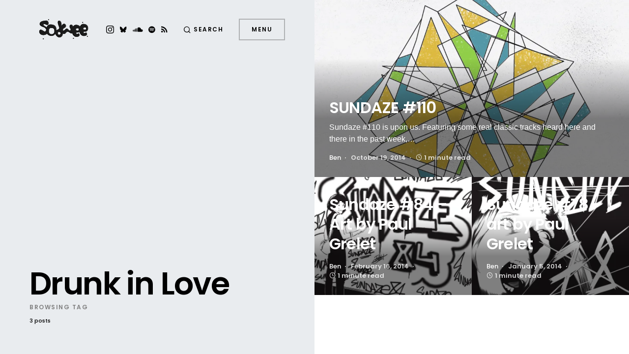

--- FILE ---
content_type: text/html; charset=UTF-8
request_url: https://sodwee.com/blog/tag/drunk-in-love/
body_size: 20774
content:
<!doctype html>
<html lang="en-US">
<head>
	<meta charset="UTF-8" />
	<meta name="viewport" content="width=device-width, initial-scale=1" />
	<link rel="profile" href="https://gmpg.org/xfn/11" />
	<meta name='robots' content='index, follow, max-image-preview:large, max-snippet:-1, max-video-preview:-1' />
<!-- Jetpack Site Verification Tags -->
<meta name="google-site-verification" content="qOTm7DHl2eOvBQ_BvVPoL1_FmvigFcYaSv6wHFr-zak" />
<meta name="p:domain_verify" content="bf29f45cf6d3ac90e20a79aca304f1ee" />

	<!-- This site is optimized with the Yoast SEO plugin v26.7 - https://yoast.com/wordpress/plugins/seo/ -->
	<title>Drunk in Love Archives | Sodwee</title>
	<link rel="canonical" href="https://sodwee.com/blog/tag/drunk-in-love/" />
	<meta property="og:locale" content="en_US" />
	<meta property="og:type" content="article" />
	<meta property="og:title" content="Drunk in Love Archives | Sodwee" />
	<meta property="og:url" content="https://sodwee.com/blog/tag/drunk-in-love/" />
	<meta property="og:site_name" content="Sodwee" />
	<meta name="twitter:card" content="summary_large_image" />
	<meta name="twitter:site" content="@sodwee" />
	<script data-jetpack-boost="ignore" type="application/ld+json" class="yoast-schema-graph">{"@context":"https://schema.org","@graph":[{"@type":"CollectionPage","@id":"https://sodwee.com/blog/tag/drunk-in-love/","url":"https://sodwee.com/blog/tag/drunk-in-love/","name":"Drunk in Love Archives | Sodwee","isPartOf":{"@id":"https://sodwee.com/blog/#website"},"primaryImageOfPage":{"@id":"https://sodwee.com/blog/tag/drunk-in-love/#primaryimage"},"image":{"@id":"https://sodwee.com/blog/tag/drunk-in-love/#primaryimage"},"thumbnailUrl":"https://i0.wp.com/sodwee.com/blog/wp-content/uploads/2014/10/Sundaze110.jpg?fit=2260%2C2260&ssl=1","breadcrumb":{"@id":"https://sodwee.com/blog/tag/drunk-in-love/#breadcrumb"},"inLanguage":"en-US"},{"@type":"ImageObject","inLanguage":"en-US","@id":"https://sodwee.com/blog/tag/drunk-in-love/#primaryimage","url":"https://i0.wp.com/sodwee.com/blog/wp-content/uploads/2014/10/Sundaze110.jpg?fit=2260%2C2260&ssl=1","contentUrl":"https://i0.wp.com/sodwee.com/blog/wp-content/uploads/2014/10/Sundaze110.jpg?fit=2260%2C2260&ssl=1","width":2260,"height":2260,"caption":"Download Sundaze #110"},{"@type":"BreadcrumbList","@id":"https://sodwee.com/blog/tag/drunk-in-love/#breadcrumb","itemListElement":[{"@type":"ListItem","position":1,"name":"Frontpage","item":"https://sodwee.com/blog/"},{"@type":"ListItem","position":2,"name":"Drunk in Love"}]},{"@type":"WebSite","@id":"https://sodwee.com/blog/#website","url":"https://sodwee.com/blog/","name":"Sodwee","description":"Purveyors of Street Credibility since 2006.","publisher":{"@id":"https://sodwee.com/blog/#organization"},"potentialAction":[{"@type":"SearchAction","target":{"@type":"EntryPoint","urlTemplate":"https://sodwee.com/blog/?s={search_term_string}"},"query-input":{"@type":"PropertyValueSpecification","valueRequired":true,"valueName":"search_term_string"}}],"inLanguage":"en-US"},{"@type":"Organization","@id":"https://sodwee.com/blog/#organization","name":"Sodwee","url":"https://sodwee.com/blog/","logo":{"@type":"ImageObject","inLanguage":"en-US","@id":"https://sodwee.com/blog/#/schema/logo/image/","url":"https://i0.wp.com/sodwee.com/blog/wp-content/uploads/2020/09/SODWEE_logo-square-black.jpg?fit=1080%2C1080&ssl=1","contentUrl":"https://i0.wp.com/sodwee.com/blog/wp-content/uploads/2020/09/SODWEE_logo-square-black.jpg?fit=1080%2C1080&ssl=1","width":1080,"height":1080,"caption":"Sodwee"},"image":{"@id":"https://sodwee.com/blog/#/schema/logo/image/"},"sameAs":["https://x.com/sodwee","https://bsky.app/profile/sodwee.bsky.social","https://www.instagram.com/sodwee/"]}]}</script>
	<!-- / Yoast SEO plugin. -->


<link rel='dns-prefetch' href='//www.googletagmanager.com' />
<link rel='dns-prefetch' href='//stats.wp.com' />
<link rel='dns-prefetch' href='//jetpack.wordpress.com' />
<link rel='dns-prefetch' href='//s0.wp.com' />
<link rel='dns-prefetch' href='//public-api.wordpress.com' />
<link rel='dns-prefetch' href='//0.gravatar.com' />
<link rel='dns-prefetch' href='//1.gravatar.com' />
<link rel='dns-prefetch' href='//2.gravatar.com' />
<link rel='dns-prefetch' href='//v0.wordpress.com' />
<link rel='preconnect' href='//i0.wp.com' />
<link rel='preconnect' href='//c0.wp.com' />
<link rel="alternate" type="application/rss+xml" title="Sodwee &raquo; Feed" href="https://sodwee.com/blog/feed/" />
<link rel="alternate" type="application/rss+xml" title="Sodwee &raquo; Comments Feed" href="https://sodwee.com/blog/comments/feed/" />
<link rel="alternate" type="application/rss+xml" title="Sodwee &raquo; Drunk in Love Tag Feed" href="https://sodwee.com/blog/tag/drunk-in-love/feed/" />
			<link rel="preload" href="https://sodwee.com/blog/wp-content/plugins/canvas/assets/fonts/canvas-icons.woff" as="font" type="font/woff" crossorigin>
			<link rel='stylesheet' id='all-css-76a1c4114932591fb30f2236ae754e2b' href='https://sodwee.com/blog/wp-content/boost-cache/static/a77926ca21.min.css' type='text/css' media='all' />
<style id='global-styles-inline-css'>
:root{--wp--preset--aspect-ratio--square: 1;--wp--preset--aspect-ratio--4-3: 4/3;--wp--preset--aspect-ratio--3-4: 3/4;--wp--preset--aspect-ratio--3-2: 3/2;--wp--preset--aspect-ratio--2-3: 2/3;--wp--preset--aspect-ratio--16-9: 16/9;--wp--preset--aspect-ratio--9-16: 9/16;--wp--preset--color--black: #000000;--wp--preset--color--cyan-bluish-gray: #abb8c3;--wp--preset--color--white: #ffffff;--wp--preset--color--pale-pink: #f78da7;--wp--preset--color--vivid-red: #cf2e2e;--wp--preset--color--luminous-vivid-orange: #ff6900;--wp--preset--color--luminous-vivid-amber: #fcb900;--wp--preset--color--light-green-cyan: #7bdcb5;--wp--preset--color--vivid-green-cyan: #00d084;--wp--preset--color--pale-cyan-blue: #8ed1fc;--wp--preset--color--vivid-cyan-blue: #0693e3;--wp--preset--color--vivid-purple: #9b51e0;--wp--preset--color--blue: #59BACC;--wp--preset--color--green: #58AD69;--wp--preset--color--orange: #FFBC49;--wp--preset--color--red: #e32c26;--wp--preset--color--gray-100: #f8f9fb;--wp--preset--color--gray-200: #e9ecef;--wp--preset--color--secondary: #818181;--wp--preset--gradient--vivid-cyan-blue-to-vivid-purple: linear-gradient(135deg,rgb(6,147,227) 0%,rgb(155,81,224) 100%);--wp--preset--gradient--light-green-cyan-to-vivid-green-cyan: linear-gradient(135deg,rgb(122,220,180) 0%,rgb(0,208,130) 100%);--wp--preset--gradient--luminous-vivid-amber-to-luminous-vivid-orange: linear-gradient(135deg,rgb(252,185,0) 0%,rgb(255,105,0) 100%);--wp--preset--gradient--luminous-vivid-orange-to-vivid-red: linear-gradient(135deg,rgb(255,105,0) 0%,rgb(207,46,46) 100%);--wp--preset--gradient--very-light-gray-to-cyan-bluish-gray: linear-gradient(135deg,rgb(238,238,238) 0%,rgb(169,184,195) 100%);--wp--preset--gradient--cool-to-warm-spectrum: linear-gradient(135deg,rgb(74,234,220) 0%,rgb(151,120,209) 20%,rgb(207,42,186) 40%,rgb(238,44,130) 60%,rgb(251,105,98) 80%,rgb(254,248,76) 100%);--wp--preset--gradient--blush-light-purple: linear-gradient(135deg,rgb(255,206,236) 0%,rgb(152,150,240) 100%);--wp--preset--gradient--blush-bordeaux: linear-gradient(135deg,rgb(254,205,165) 0%,rgb(254,45,45) 50%,rgb(107,0,62) 100%);--wp--preset--gradient--luminous-dusk: linear-gradient(135deg,rgb(255,203,112) 0%,rgb(199,81,192) 50%,rgb(65,88,208) 100%);--wp--preset--gradient--pale-ocean: linear-gradient(135deg,rgb(255,245,203) 0%,rgb(182,227,212) 50%,rgb(51,167,181) 100%);--wp--preset--gradient--electric-grass: linear-gradient(135deg,rgb(202,248,128) 0%,rgb(113,206,126) 100%);--wp--preset--gradient--midnight: linear-gradient(135deg,rgb(2,3,129) 0%,rgb(40,116,252) 100%);--wp--preset--font-size--small: 12px;--wp--preset--font-size--medium: 20px;--wp--preset--font-size--large: 24px;--wp--preset--font-size--x-large: 42px;--wp--preset--font-size--regular: 16px;--wp--preset--font-size--huge: 30px;--wp--preset--spacing--20: 0.44rem;--wp--preset--spacing--30: 0.67rem;--wp--preset--spacing--40: 1rem;--wp--preset--spacing--50: 1.5rem;--wp--preset--spacing--60: 2.25rem;--wp--preset--spacing--70: 3.38rem;--wp--preset--spacing--80: 5.06rem;--wp--preset--shadow--natural: 6px 6px 9px rgba(0, 0, 0, 0.2);--wp--preset--shadow--deep: 12px 12px 50px rgba(0, 0, 0, 0.4);--wp--preset--shadow--sharp: 6px 6px 0px rgba(0, 0, 0, 0.2);--wp--preset--shadow--outlined: 6px 6px 0px -3px rgb(255, 255, 255), 6px 6px rgb(0, 0, 0);--wp--preset--shadow--crisp: 6px 6px 0px rgb(0, 0, 0);}:where(.is-layout-flex){gap: 0.5em;}:where(.is-layout-grid){gap: 0.5em;}body .is-layout-flex{display: flex;}.is-layout-flex{flex-wrap: wrap;align-items: center;}.is-layout-flex > :is(*, div){margin: 0;}body .is-layout-grid{display: grid;}.is-layout-grid > :is(*, div){margin: 0;}:where(.wp-block-columns.is-layout-flex){gap: 2em;}:where(.wp-block-columns.is-layout-grid){gap: 2em;}:where(.wp-block-post-template.is-layout-flex){gap: 1.25em;}:where(.wp-block-post-template.is-layout-grid){gap: 1.25em;}.has-black-color{color: var(--wp--preset--color--black) !important;}.has-cyan-bluish-gray-color{color: var(--wp--preset--color--cyan-bluish-gray) !important;}.has-white-color{color: var(--wp--preset--color--white) !important;}.has-pale-pink-color{color: var(--wp--preset--color--pale-pink) !important;}.has-vivid-red-color{color: var(--wp--preset--color--vivid-red) !important;}.has-luminous-vivid-orange-color{color: var(--wp--preset--color--luminous-vivid-orange) !important;}.has-luminous-vivid-amber-color{color: var(--wp--preset--color--luminous-vivid-amber) !important;}.has-light-green-cyan-color{color: var(--wp--preset--color--light-green-cyan) !important;}.has-vivid-green-cyan-color{color: var(--wp--preset--color--vivid-green-cyan) !important;}.has-pale-cyan-blue-color{color: var(--wp--preset--color--pale-cyan-blue) !important;}.has-vivid-cyan-blue-color{color: var(--wp--preset--color--vivid-cyan-blue) !important;}.has-vivid-purple-color{color: var(--wp--preset--color--vivid-purple) !important;}.has-black-background-color{background-color: var(--wp--preset--color--black) !important;}.has-cyan-bluish-gray-background-color{background-color: var(--wp--preset--color--cyan-bluish-gray) !important;}.has-white-background-color{background-color: var(--wp--preset--color--white) !important;}.has-pale-pink-background-color{background-color: var(--wp--preset--color--pale-pink) !important;}.has-vivid-red-background-color{background-color: var(--wp--preset--color--vivid-red) !important;}.has-luminous-vivid-orange-background-color{background-color: var(--wp--preset--color--luminous-vivid-orange) !important;}.has-luminous-vivid-amber-background-color{background-color: var(--wp--preset--color--luminous-vivid-amber) !important;}.has-light-green-cyan-background-color{background-color: var(--wp--preset--color--light-green-cyan) !important;}.has-vivid-green-cyan-background-color{background-color: var(--wp--preset--color--vivid-green-cyan) !important;}.has-pale-cyan-blue-background-color{background-color: var(--wp--preset--color--pale-cyan-blue) !important;}.has-vivid-cyan-blue-background-color{background-color: var(--wp--preset--color--vivid-cyan-blue) !important;}.has-vivid-purple-background-color{background-color: var(--wp--preset--color--vivid-purple) !important;}.has-black-border-color{border-color: var(--wp--preset--color--black) !important;}.has-cyan-bluish-gray-border-color{border-color: var(--wp--preset--color--cyan-bluish-gray) !important;}.has-white-border-color{border-color: var(--wp--preset--color--white) !important;}.has-pale-pink-border-color{border-color: var(--wp--preset--color--pale-pink) !important;}.has-vivid-red-border-color{border-color: var(--wp--preset--color--vivid-red) !important;}.has-luminous-vivid-orange-border-color{border-color: var(--wp--preset--color--luminous-vivid-orange) !important;}.has-luminous-vivid-amber-border-color{border-color: var(--wp--preset--color--luminous-vivid-amber) !important;}.has-light-green-cyan-border-color{border-color: var(--wp--preset--color--light-green-cyan) !important;}.has-vivid-green-cyan-border-color{border-color: var(--wp--preset--color--vivid-green-cyan) !important;}.has-pale-cyan-blue-border-color{border-color: var(--wp--preset--color--pale-cyan-blue) !important;}.has-vivid-cyan-blue-border-color{border-color: var(--wp--preset--color--vivid-cyan-blue) !important;}.has-vivid-purple-border-color{border-color: var(--wp--preset--color--vivid-purple) !important;}.has-vivid-cyan-blue-to-vivid-purple-gradient-background{background: var(--wp--preset--gradient--vivid-cyan-blue-to-vivid-purple) !important;}.has-light-green-cyan-to-vivid-green-cyan-gradient-background{background: var(--wp--preset--gradient--light-green-cyan-to-vivid-green-cyan) !important;}.has-luminous-vivid-amber-to-luminous-vivid-orange-gradient-background{background: var(--wp--preset--gradient--luminous-vivid-amber-to-luminous-vivid-orange) !important;}.has-luminous-vivid-orange-to-vivid-red-gradient-background{background: var(--wp--preset--gradient--luminous-vivid-orange-to-vivid-red) !important;}.has-very-light-gray-to-cyan-bluish-gray-gradient-background{background: var(--wp--preset--gradient--very-light-gray-to-cyan-bluish-gray) !important;}.has-cool-to-warm-spectrum-gradient-background{background: var(--wp--preset--gradient--cool-to-warm-spectrum) !important;}.has-blush-light-purple-gradient-background{background: var(--wp--preset--gradient--blush-light-purple) !important;}.has-blush-bordeaux-gradient-background{background: var(--wp--preset--gradient--blush-bordeaux) !important;}.has-luminous-dusk-gradient-background{background: var(--wp--preset--gradient--luminous-dusk) !important;}.has-pale-ocean-gradient-background{background: var(--wp--preset--gradient--pale-ocean) !important;}.has-electric-grass-gradient-background{background: var(--wp--preset--gradient--electric-grass) !important;}.has-midnight-gradient-background{background: var(--wp--preset--gradient--midnight) !important;}.has-small-font-size{font-size: var(--wp--preset--font-size--small) !important;}.has-medium-font-size{font-size: var(--wp--preset--font-size--medium) !important;}.has-large-font-size{font-size: var(--wp--preset--font-size--large) !important;}.has-x-large-font-size{font-size: var(--wp--preset--font-size--x-large) !important;}
/*# sourceURL=global-styles-inline-css */
</style>

<style id='searchwp-live-search-inline-css'>
.searchwp-live-search-result .searchwp-live-search-result--title a {
  font-size: 16px;
}
.searchwp-live-search-result .searchwp-live-search-result--price {
  font-size: 14px;
}
.searchwp-live-search-result .searchwp-live-search-result--add-to-cart .button {
  font-size: 14px;
}

.searchwp-live-search-no-min-chars:before { content: "Continue typing" }
/*# sourceURL=searchwp-live-search-inline-css */
</style>
<link rel='stylesheet' id='screen-css-886ba11db2576773cfbcc6733181aff9' href='https://sodwee.com/blog/wp-content/boost-cache/static/31f8d7e7c4.min.css' type='text/css' media='screen' />
<style id='wp-img-auto-sizes-contain-inline-css'>
img:is([sizes=auto i],[sizes^="auto," i]){contain-intrinsic-size:3000px 1500px}
/*# sourceURL=wp-img-auto-sizes-contain-inline-css */
</style>
<link rel='alternate stylesheet' id='powerkit-icons-css' href='https://sodwee.com/blog/wp-content/plugins/powerkit/assets/fonts/powerkit-icons.woff?ver=3.0.4' as='font' type='font/wof' crossorigin />
<style id='wp-emoji-styles-inline-css'>

	img.wp-smiley, img.emoji {
		display: inline !important;
		border: none !important;
		box-shadow: none !important;
		height: 1em !important;
		width: 1em !important;
		margin: 0 0.07em !important;
		vertical-align: -0.1em !important;
		background: none !important;
		padding: 0 !important;
	}
/*# sourceURL=wp-emoji-styles-inline-css */
</style>
<style id='classic-theme-styles-inline-css'>
/*! This file is auto-generated */
.wp-block-button__link{color:#fff;background-color:#32373c;border-radius:9999px;box-shadow:none;text-decoration:none;padding:calc(.667em + 2px) calc(1.333em + 2px);font-size:1.125em}.wp-block-file__button{background:#32373c;color:#fff;text-decoration:none}
/*# sourceURL=/wp-includes/css/classic-themes.min.css */
</style>
<style id='dominant-color-styles-inline-css'>
img[data-dominant-color]:not(.has-transparency) { background-color: var(--dominant-color); }
/*# sourceURL=dominant-color-styles-inline-css */
</style>









<!-- Google tag (gtag.js) snippet added by Site Kit -->
<!-- Google Analytics snippet added by Site Kit -->


<link rel="https://api.w.org/" href="https://sodwee.com/blog/wp-json/" /><link rel="alternate" title="JSON" type="application/json" href="https://sodwee.com/blog/wp-json/wp/v2/tags/14084" /><link rel="EditURI" type="application/rsd+xml" title="RSD" href="https://sodwee.com/blog/xmlrpc.php?rsd" />
<meta name="generator" content="WordPress 6.9" />
		<link rel="preload" href="https://sodwee.com/blog/wp-content/plugins/absolute-reviews/fonts/absolute-reviews-icons.woff" as="font" type="font/woff" crossorigin>
				<link rel="preload" href="https://sodwee.com/blog/wp-content/plugins/advanced-popups/fonts/advanced-popups-icons.woff" as="font" type="font/woff" crossorigin>
		<meta name="generator" content="auto-sizes 1.7.0">
<meta name="generator" content="dominant-color-images 1.2.0">
<meta name="generator" content="Site Kit by Google 1.170.0" /><style id='LinkLibraryStyle' type='text/css'>
.ll-grid-item { width: 300px !important; border: 1px solid black; border-radius: 5px; padding: 12px; margin: 8px; } .cattoggle, .cattogglehideall, .cattoggleshowall { margin: 10px; padding: 10px; float: left; border-radius: 5px; cursor: pointer; } .catactive, .cattogglehideall, .cattoggleshowall { background-color: #228B22; color: #FFF; } .catinactive { background-color: #8B0000; color: #FFF; } .linktable {margin-top: 15px;} .linktable a {text-decoration:none} .linktable td { vertical-align: top; } a.featured { font-weight: bold; } table.linklisttable { width:100%; border-width: 0px 0px 0px 0px; border-spacing: 5px; /* border-style: outset outset outset outset; border-color: gray gray gray gray; */ border-collapse: separate; } table.linklisttable th { border-width: 1px 1px 1px 1px; padding: 3px 3px 3px 3px; background-color: #f4f5f3; /* border-style: none none none none; border-color: gray gray gray gray; -moz-border-radius: 3px 3px 3px 3px; */ } table.linklisttable td { border-width: 1px 1px 1px 1px; padding: 3px 3px 3px 3px; background-color: #dee1d8; /* border-style: dotted dotted dotted dotted; border-color: gray gray gray gray; -moz-border-radius: 3px 3px 3px 3px; */ } .linklistcatname{ font-family: arial; font-size: 16px; font-weight: bold; border: 0; padding-bottom: 10px; padding-top: 10px; } .linklistcatnamedesc{ font-family: arial; font-size: 12px; font-weight: normal; border: 0; padding-bottom: 10px; padding-top: 10px; } .linklistcolumnheader{ font-weight: bold; } div.rsscontent{color: #333333; font-family: "Helvetica Neue",Arial,Helvetica,sans-serif;font-size: 11px;line-height: 1.25em; vertical-align: baseline;letter-spacing: normal;word-spacing: normal;font-weight: normal;font-style: normal;font-variant: normal;text-transform: none; text-decoration: none;text-align: left;text-indent: 0px;max-width:500px;} #ll_rss_results { border-style:solid;border-width:1px;margin-left:10px;margin-top:10px;padding-top:3px;background-color:#f4f5f3;} .rsstitle{font-weight:400;font-size:0.8em;color:#33352C;font-family:Georgia,"Times New Roman",Times,serif;} .rsstitle a{color:#33352C} #ll_rss_results img { max-width: 400px; /* Adjust this value according to your content area size*/ height: auto; } .rsselements {float: right;} .highlight_word {background-color: #FFFF00} .previouspage {float:left;margin-top:10px;font-weight:bold} .nextpage {float: right;margin-top:10px;font-weight:bold} .resulttitle {padding-top:10px;} .catdropdown { width: 300px; } #llsearch {padding-top:10px;} .lladdlink { margin-top: 16px; } .lladdlink #lladdlinktitle { font-weight: bold; } .lladdlink table { margin-top: 5px; margin-bottom: 8px; border: 0; border-spacing: 0; border-collapse: collapse; } .lladdlink table td { border: 0; height: 30px; } .lladdlink table th { border: 0; text-align: left; font-weight: normal; width: 400px; } .lladdlink input[type="text"] { width: 300px; } .lladdlink select { width: 300px; } .llmessage { margin: 8px; border: 1px solid #ddd; background-color: #ff0; } .pageselector { margin-top: 20px; text-align: center; } .selectedpage { margin: 0px 4px 0px 4px; border: 1px solid #000; padding: 7px; background-color: #f4f5f3; } .unselectedpage { margin: 0px 4px 0px 4px; border: 1px solid #000; padding: 7px; background-color: #dee1d8; } .previousnextactive { margin: 0px 4px 0px 4px; border: 1px solid #000; padding: 7px; background-color: #dee1d8; } .previousnextinactive { margin: 0px 4px 0px 4px; border: 1px solid #000; padding: 7px; background-color: #dddddd; color: #cccccc; } .LinksInCat { display:none; } .SubCategories { display:none; } .allcatalphafilterlinkedletter, .catalphafilterlinkedletter, .catalphafilteremptyletter, .catalphafilterselectedletter, .allcatalphafilterselectedletter { width: 16px; height: 30px; float:left; margin-right: 6px; text-align: center; } .allcatalphafilterlinkedletter, .allcatalphafilterselectedletter { width: 40px; } .catalphafilterlinkedletter { background-color: #aaa; color: #444; } .catalphafilteremptyletter { background-color: #ddd; color: #fff; } .catalphafilterselectedletter { background-color: #558C89; color: #fff; } .catalphafilter { padding-bottom: 30px; } .recently_updated { padding: 8px; margin: 14px; color: #FFF; background-color: #F00; } .emptycat { color: #ccc; } .level1 { margin-left: 20px; } .level2 { margin-left: 40px; } .level3 { margin-left: 60px; } .level4 { margin-left: 80px; } .level5 { margin-left: 100px; } .level6 { margin-left: 120px; } .nolinksfoundincat { display:none; } @media only screen and (max-width: 600px) { .lladdlink table td { height: 60px; display: block; } .lladdlink table { margin-bottom: 20px } .lladdlink table th { display: block; } } .LinkLibraryCat { clear: both; width: 100%; border-spacing: 5px; } .tablerow { width: auto; clear: both; } .tablecell { float: left; max-width: 400px; height: 300px; padding:20px; margin: 5px; border: 2px solid #000; }</style>
<meta name="generator" content="performance-lab 4.0.1; plugins: auto-sizes, dominant-color-images, embed-optimizer, image-prioritizer, speculation-rules, webp-uploads">
<meta name="generator" content="webp-uploads 2.6.1">
	<style>img#wpstats{display:none}</style>
		<meta name="pinterest"content="nopin" /><style id='csco-theme-typography'>
	:root {
		/* Base Font */
		--cs-font-base-family: -apple-system, BlinkMacSystemFont, "Segoe UI", Roboto, Oxygen-Sans, Ubuntu, Cantarell, "Helvetica Neue", sans-serif;
		--cs-font-base-size: 1rem;
		--cs-font-base-weight: 400;
		--cs-font-base-style: normal;
		--cs-font-base-letter-spacing: normal;
		--cs-font-base-line-height: 1.5;

		/* Primary Font */
		--cs-font-primary-family: Poppins;
		--cs-font-primary-size: 0.75rem;
		--cs-font-primary-weight: 600;
		--cs-font-primary-style: normal;
		--cs-font-primary-letter-spacing: 0.125em;
		--cs-font-primary-text-transform: uppercase;

		/* Secondary Font */
		--cs-font-secondary-family: Poppins;
		--cs-font-secondary-size: 0.6875rem;
		--cs-font-secondary-weight: 500;
		--cs-font-secondary-style: normal;
		--cs-font-secondary-letter-spacing: normal;
		--cs-font-secondary-text-transform: none;

		/* Category Font */
		--cs-font-category-family: Poppins;
		--cs-font-category-size: 0.625rem;
		--cs-font-category-weight: 500;
		--cs-font-category-style: normal;
		--cs-font-category-letter-spacing: 0.15em;
		--cs-font-category-text-transform: uppercase;

		/* Used for mixed tile category. */
		--cs-font-mixed-tile-category-family: var(--cs-font-category-family);
		--cs-font-mixed-tile-category-size: var(--cs-font-category-size);
		--cs-font-mixed-tile-category-weight: var(--cs-font-category-weight);
		--cs-font-mixed-tile-category-style: var(--cs-font-category-style);
		--cs-font-mixed-tile-category-letter-spacing: var(--cs-font-category-letter-spacing);
		--cs-font-mixed-tile-category-text-transform: var(--cs-font-category-text-transform);

		/* Post Meta Font */
		--cs-font-post-meta-family: Poppins;
		--cs-font-post-meta-size: 0.8125rem;
		--cs-font-post-meta-weight: 600;
		--cs-font-post-meta-style: normal;
		--cs-font-post-meta-letter-spacing: normal;
		--cs-font-post-meta-text-transform: none;

		/* Used for post-meta mixed tile. */
		--cs-font-mixed-tile-post-meta-family: var(--cs-font-post-meta-family);
		--cs-font-mixed-tile-post-meta-size: var(--cs-font-post-meta-size);
		--cs-font-mixed-tile-post-meta-weight: var(--cs-font-post-meta-weight);
		--cs-font-mixed-tile-post-meta-style: var(--cs-font-post-meta-style);
		--cs-font-mixed-tile-post-meta-letter-spacing: var(--cs-font-post-meta-letter-spacing);
		--cs-font-mixed-tile-post-meta-text-transform: var(--cs-font-post-meta-text-transform);

		/* Input Font */
		--cs-font-input-family: Poppins;
		--cs-font-input-size: 0.75rem;
		--cs-font-input-weight: 400;
		--cs-font-input-style: normal;
		--cs-font-input-letter-spacing: normal;
		--cs-font-input-text-transform: none;

		/* Post Subtitle */
		--cs-font-post-subtitle-family: inherit;
		--cs-font-post-subtitle-weight: 0;
		--cs-font-post-subtitle-size: 1.25rem;
		--cs-font-post-subtitle-letter-spacing: normal;

		/* Post Content */
		--cs-font-post-content-family: -apple-system, BlinkMacSystemFont, "Segoe UI", Roboto, Oxygen-Sans, Ubuntu, Cantarell, "Helvetica Neue", sans-serif;
		--cs-font-post-content-size: 1rem;
		--cs-font-post-content-letter-spacing: normal;

		/* Summary */
		--cs-font-entry-summary-family: -apple-system, BlinkMacSystemFont, "Segoe UI", Roboto, Oxygen-Sans, Ubuntu, Cantarell, "Helvetica Neue", sans-serif;
		--cs-font-entry-summary-wegiht: 400;
		--cs-font-entry-summary-size: 1rem;
		--cs-font-entry-summary-letter-spacing: normal;

		/* Entry Excerpt */
		--cs-font-entry-excerpt-family: -apple-system, BlinkMacSystemFont, "Segoe UI", Roboto, Oxygen-Sans, Ubuntu, Cantarell, "Helvetica Neue", sans-serif;
		--cs-font-entry-excerpt-weight: 400;
		--cs-font-entry-excerpt-size: 0.9375rem;
		--cs-font-entry-excerpt-letter-spacing: normal;

		/* Entry Excerpt mixed tile */
		--cs-font-mixed-tile-entry-excerpt-family: var(--cs-font-entry-excerpt-family);
		--cs-font-mixed-tile-entry-excerpt-size: 1rem;
		--cs-font-mixed-tile-entry-excerpt-letter-spacing: var(--cs-font-entry-excerpt-letter-spacing);

		/* Logos --------------- */

		/* Main Logo */
		--cs-font-main-logo-family: Poppins;
		--cs-font-main-logo-size: 3rem;
		--cs-font-main-logo-weight: 700;
		--cs-font-main-logo-style: normal;
		--cs-font-main-logo-letter-spacing: normal;
		--cs-font-main-logo-text-transform: uppercase;

		/* Headings --------------- */

		/* Headings */
		--cs-font-headings-family: Poppins;
		--cs-font-headings-weight: 600;
		--cs-font-headings-style: normal;
		--cs-font-headings-line-height: 1.25;
		--cs-font-headings-letter-spacing: -0.025em;
		--cs-font-headings-text-transform: none;

		/* Section Headings */
		--cs-font-section-headings-family: Poppins;
		--cs-font-section-headings-size: 2.5rem;
		--cs-font-section-headings-weight: 600;
		--cs-font-section-headings-style: normal;
		--cs-font-section-headings-letter-spacing: normal;
		--cs-font-section-headings-text-transform: none;

		/* Headings mixed tile */
		--cs-font-mixed-tile-headings-family: var(--cs-font-headings-family);
		--cs-font-mixed-tile-headings-weight: var(--cs-font-headings-weight);
		--cs-font-mixed-tile-headings-style: normal;
		--cs-font-mixed-tile-headings-line-height: var(--cs-font-headings-line-height);
		--cs-font-mixed-tile-headings-letter-spacing: var(--cs-font-headings-letter-spacing);
		--cs-font-mixed-tile-headings-text-transform: var(--cs-font-headings-text-transform);

		/* Menu Font --------------- */

		/* Menu */
		/* Used for main top level menu elements. */
		--cs-font-menu-family: Poppins;
		--cs-font-menu-size: 2.5rem;
		--cs-font-menu-weight: 600;
		--cs-font-menu-style: normal;
		--cs-font-menu-letter-spacing: -0.025em;
		--cs-font-menu-text-transform: none;

		/* Submenu Font */
		/* Used for submenu elements. */
		--cs-font-submenu-family: Poppins;
		--cs-font-submenu-size: 1.5rem;
		--cs-font-submenu-weight: 400;
		--cs-font-submenu-style: normal;
		--cs-font-submenu-letter-spacing: normal;
		--cs-font-submenu-text-transform: none;

		/* Muti-Column Submenu Font */
		/* Used for multi-column submenu elements. */
		--cs-font-submenu-small-family: Poppins;
		--cs-font-submenu-small-size: 1rem;
		--cs-font-submenu-small-weight: 400;
		--cs-font-submenu-small-style: normal;
		--cs-font-submenu-small-letter-spacing: normal;
		--cs-font-submenu-small-text-transform: none;

		/* Secondary Menu Font. */
		/* Used for extra menu elements. */
		--cs-font-extra-menu-family: Poppins;
		--cs-font-extra-menu-size: 1.5rem;
		--cs-font-secondarymenu-size: var(--cs-font-extra-menu-size);
		--cs-font-extra-menu-weight: 400;
		--cs-font-extra-menu-style: normal;
		--cs-font-extra-menu-letter-spacing: normal;
		--cs-font-extra-menu-text-transform: none;
	}

	@media (min-width: 720px) {
		.cs-page-header-title,
		.cs-entry__header .cs-entry__title {
			font-size: 4rem;
		}
		.home .cs-posts-area .cs-entry__title,
		.blog .cs-posts-area .cs-entry__title {
			font-size: 2rem;
		}
		.home .cs-entry__outer-full .cs-entry__title,
		.blog .cs-entry__outer-full .cs-entry__title {
			--cs-font-mixed-tile-headings-size: 2rem;
		}
		.archive .cs-posts-area .cs-entry__title {
			font-size: 2rem;
		}
		.archive .cs-entry__outer-full .cs-entry__title {
			--cs-font-mixed-tile-headings-size: 2rem;
		}
	}


</style>
<meta name="generator" content="speculation-rules 1.6.0">
<meta data-od-replaced-content="optimization-detective 1.0.0-beta4" name="generator" content="optimization-detective 1.0.0-beta4; url_metric_groups={0:empty, 480:empty, 600:empty, 782:empty}">
<meta name="generator" content="embed-optimizer 1.0.0-beta3">
<meta name="generator" content="image-prioritizer 1.0.0-beta3">
<link rel="icon" href="https://i0.wp.com/sodwee.com/blog/wp-content/uploads/2024/11/cropped-Favicon2-circle-black-on-white.png?fit=32%2C32&#038;ssl=1" sizes="32x32" />
<link rel="icon" href="https://i0.wp.com/sodwee.com/blog/wp-content/uploads/2024/11/cropped-Favicon2-circle-black-on-white.png?fit=192%2C192&#038;ssl=1" sizes="192x192" />
<link rel="apple-touch-icon" href="https://i0.wp.com/sodwee.com/blog/wp-content/uploads/2024/11/cropped-Favicon2-circle-black-on-white.png?fit=180%2C180&#038;ssl=1" />
<meta name="msapplication-TileImage" content="https://i0.wp.com/sodwee.com/blog/wp-content/uploads/2024/11/cropped-Favicon2-circle-black-on-white.png?fit=270%2C270&#038;ssl=1" />
		<style id="wp-custom-css">
			.grecaptcha-badge { visibility: hidden; }		</style>
		<style id="kirki-inline-styles">:root, [site-data-scheme="default"]{--cs-color-site-background:#ffffff;}:root, [site-data-scheme="default"], [data-scheme=default]{--cs-color-component-background:rgba(70, 70, 70, 0.72);}:root, [data-scheme="default"]{--cs-color-secondary:#818181;--cs-color-button:#141414;--cs-color-button-contrast:#ffffff;--cs-color-button-hover:#333335;--cs-color-button-hover-contrast:#ffffff;}[data-scheme="default"] .cs-posts-area .cs-entry__outer:not([data-scheme="inverse"]) .cs-entry__title a{--cs-color-base:#000000;}[data-scheme="default"] .cs-posts-area .cs-entry__outer:not([data-scheme="inverse"]) .cs-entry__title a:hover{--cs-color-secondary:#818181;}[data-scheme="default"] .cs-page-header-area:not([data-scheme="inverse"]), [data-scheme="default"] .cs-content-area .cs-entry__outer:not([data-scheme="inverse"]){--cs-color-category:#000000;--cs-color-category-hover:#818181;--cs-color-post-meta:#737378;--cs-color-post-meta-link:#000000;--cs-color-post-meta-link-hover:#818181;}[site-data-scheme="dark"]{--cs-color-site-background:#1c1c1c;}[site-data-scheme="dark"], [data-scheme="dark"], [data-scheme="inverse"]{--cs-color-component-background:rgba(0,0,0,0.5);}[data-scheme="dark"]{--cs-color-button:rgba(20, 20, 20, 0.55);--cs-color-button-contrast:rgba(255, 255, 255, 0.52);--cs-color-button-hover:#333335;--cs-color-button-hover-contrast:#ffffff;}[data-scheme="dark"] .cs-posts-area .cs-entry__outer:not([data-scheme="inverse"]) .cs-entry__title a{--cs-color-base:#ffffff;}[data-scheme="dark"] .cs-posts-area .cs-entry__outer:not([data-scheme="inverse"]) .cs-entry__title a:hover{--cs-color-secondary:#a4a4a5;}[data-scheme="dark"] .cs-page-header-area:not([data-scheme="inverse"]), [data-scheme="dark"] .cs-content-area .cs-entry__outer:not([data-scheme="inverse"]){--cs-color-category:#ffffff;--cs-color-category-hover:#a4a4a5;--cs-color-post-meta:#d2d2d2;--cs-color-post-meta-link:#ffffff;--cs-color-post-meta-link-hover:#a4a4a5;}.cs-page-header-background.cs-overlay-solid, .cs-overlay-background.cs-overlay-solid{--cs-color-overlay-background-gradient:rgba(0, 0, 0, 0.4);}:root{--cs-image-border-radius:0px;--cs-button-border-radius:0px;--cs-input-border-radius:0px;}
			.cs-posts-area__main.cs-posts-area__grid {
				--cs-posts-area-grid-columns: 2;
			}
			.cs-posts-area__main{--cs-posts-area-grid-gap:0;}/* devanagari */
@font-face {
  font-family: 'Poppins';
  font-style: italic;
  font-weight: 400;
  font-display: swap;
  src: url(https://sodwee.com/blog/wp-content/fonts/poppins/pxiGyp8kv8JHgFVrJJLucXtAKPY.woff2) format('woff2');
  unicode-range: U+0900-097F, U+1CD0-1CF9, U+200C-200D, U+20A8, U+20B9, U+20F0, U+25CC, U+A830-A839, U+A8E0-A8FF, U+11B00-11B09;
}
/* latin-ext */
@font-face {
  font-family: 'Poppins';
  font-style: italic;
  font-weight: 400;
  font-display: swap;
  src: url(https://sodwee.com/blog/wp-content/fonts/poppins/pxiGyp8kv8JHgFVrJJLufntAKPY.woff2) format('woff2');
  unicode-range: U+0100-02BA, U+02BD-02C5, U+02C7-02CC, U+02CE-02D7, U+02DD-02FF, U+0304, U+0308, U+0329, U+1D00-1DBF, U+1E00-1E9F, U+1EF2-1EFF, U+2020, U+20A0-20AB, U+20AD-20C0, U+2113, U+2C60-2C7F, U+A720-A7FF;
}
/* latin */
@font-face {
  font-family: 'Poppins';
  font-style: italic;
  font-weight: 400;
  font-display: swap;
  src: url(https://sodwee.com/blog/wp-content/fonts/poppins/pxiGyp8kv8JHgFVrJJLucHtA.woff2) format('woff2');
  unicode-range: U+0000-00FF, U+0131, U+0152-0153, U+02BB-02BC, U+02C6, U+02DA, U+02DC, U+0304, U+0308, U+0329, U+2000-206F, U+20AC, U+2122, U+2191, U+2193, U+2212, U+2215, U+FEFF, U+FFFD;
}
/* devanagari */
@font-face {
  font-family: 'Poppins';
  font-style: normal;
  font-weight: 400;
  font-display: swap;
  src: url(https://sodwee.com/blog/wp-content/fonts/poppins/pxiEyp8kv8JHgFVrJJbecmNE.woff2) format('woff2');
  unicode-range: U+0900-097F, U+1CD0-1CF9, U+200C-200D, U+20A8, U+20B9, U+20F0, U+25CC, U+A830-A839, U+A8E0-A8FF, U+11B00-11B09;
}
/* latin-ext */
@font-face {
  font-family: 'Poppins';
  font-style: normal;
  font-weight: 400;
  font-display: swap;
  src: url(https://sodwee.com/blog/wp-content/fonts/poppins/pxiEyp8kv8JHgFVrJJnecmNE.woff2) format('woff2');
  unicode-range: U+0100-02BA, U+02BD-02C5, U+02C7-02CC, U+02CE-02D7, U+02DD-02FF, U+0304, U+0308, U+0329, U+1D00-1DBF, U+1E00-1E9F, U+1EF2-1EFF, U+2020, U+20A0-20AB, U+20AD-20C0, U+2113, U+2C60-2C7F, U+A720-A7FF;
}
/* latin */
@font-face {
  font-family: 'Poppins';
  font-style: normal;
  font-weight: 400;
  font-display: swap;
  src: url(https://sodwee.com/blog/wp-content/fonts/poppins/pxiEyp8kv8JHgFVrJJfecg.woff2) format('woff2');
  unicode-range: U+0000-00FF, U+0131, U+0152-0153, U+02BB-02BC, U+02C6, U+02DA, U+02DC, U+0304, U+0308, U+0329, U+2000-206F, U+20AC, U+2122, U+2191, U+2193, U+2212, U+2215, U+FEFF, U+FFFD;
}
/* devanagari */
@font-face {
  font-family: 'Poppins';
  font-style: normal;
  font-weight: 500;
  font-display: swap;
  src: url(https://sodwee.com/blog/wp-content/fonts/poppins/pxiByp8kv8JHgFVrLGT9Z11lFc-K.woff2) format('woff2');
  unicode-range: U+0900-097F, U+1CD0-1CF9, U+200C-200D, U+20A8, U+20B9, U+20F0, U+25CC, U+A830-A839, U+A8E0-A8FF, U+11B00-11B09;
}
/* latin-ext */
@font-face {
  font-family: 'Poppins';
  font-style: normal;
  font-weight: 500;
  font-display: swap;
  src: url(https://sodwee.com/blog/wp-content/fonts/poppins/pxiByp8kv8JHgFVrLGT9Z1JlFc-K.woff2) format('woff2');
  unicode-range: U+0100-02BA, U+02BD-02C5, U+02C7-02CC, U+02CE-02D7, U+02DD-02FF, U+0304, U+0308, U+0329, U+1D00-1DBF, U+1E00-1E9F, U+1EF2-1EFF, U+2020, U+20A0-20AB, U+20AD-20C0, U+2113, U+2C60-2C7F, U+A720-A7FF;
}
/* latin */
@font-face {
  font-family: 'Poppins';
  font-style: normal;
  font-weight: 500;
  font-display: swap;
  src: url(https://sodwee.com/blog/wp-content/fonts/poppins/pxiByp8kv8JHgFVrLGT9Z1xlFQ.woff2) format('woff2');
  unicode-range: U+0000-00FF, U+0131, U+0152-0153, U+02BB-02BC, U+02C6, U+02DA, U+02DC, U+0304, U+0308, U+0329, U+2000-206F, U+20AC, U+2122, U+2191, U+2193, U+2212, U+2215, U+FEFF, U+FFFD;
}
/* devanagari */
@font-face {
  font-family: 'Poppins';
  font-style: normal;
  font-weight: 600;
  font-display: swap;
  src: url(https://sodwee.com/blog/wp-content/fonts/poppins/pxiByp8kv8JHgFVrLEj6Z11lFc-K.woff2) format('woff2');
  unicode-range: U+0900-097F, U+1CD0-1CF9, U+200C-200D, U+20A8, U+20B9, U+20F0, U+25CC, U+A830-A839, U+A8E0-A8FF, U+11B00-11B09;
}
/* latin-ext */
@font-face {
  font-family: 'Poppins';
  font-style: normal;
  font-weight: 600;
  font-display: swap;
  src: url(https://sodwee.com/blog/wp-content/fonts/poppins/pxiByp8kv8JHgFVrLEj6Z1JlFc-K.woff2) format('woff2');
  unicode-range: U+0100-02BA, U+02BD-02C5, U+02C7-02CC, U+02CE-02D7, U+02DD-02FF, U+0304, U+0308, U+0329, U+1D00-1DBF, U+1E00-1E9F, U+1EF2-1EFF, U+2020, U+20A0-20AB, U+20AD-20C0, U+2113, U+2C60-2C7F, U+A720-A7FF;
}
/* latin */
@font-face {
  font-family: 'Poppins';
  font-style: normal;
  font-weight: 600;
  font-display: swap;
  src: url(https://sodwee.com/blog/wp-content/fonts/poppins/pxiByp8kv8JHgFVrLEj6Z1xlFQ.woff2) format('woff2');
  unicode-range: U+0000-00FF, U+0131, U+0152-0153, U+02BB-02BC, U+02C6, U+02DA, U+02DC, U+0304, U+0308, U+0329, U+2000-206F, U+20AC, U+2122, U+2191, U+2193, U+2212, U+2215, U+FEFF, U+FFFD;
}
/* devanagari */
@font-face {
  font-family: 'Poppins';
  font-style: normal;
  font-weight: 700;
  font-display: swap;
  src: url(https://sodwee.com/blog/wp-content/fonts/poppins/pxiByp8kv8JHgFVrLCz7Z11lFc-K.woff2) format('woff2');
  unicode-range: U+0900-097F, U+1CD0-1CF9, U+200C-200D, U+20A8, U+20B9, U+20F0, U+25CC, U+A830-A839, U+A8E0-A8FF, U+11B00-11B09;
}
/* latin-ext */
@font-face {
  font-family: 'Poppins';
  font-style: normal;
  font-weight: 700;
  font-display: swap;
  src: url(https://sodwee.com/blog/wp-content/fonts/poppins/pxiByp8kv8JHgFVrLCz7Z1JlFc-K.woff2) format('woff2');
  unicode-range: U+0100-02BA, U+02BD-02C5, U+02C7-02CC, U+02CE-02D7, U+02DD-02FF, U+0304, U+0308, U+0329, U+1D00-1DBF, U+1E00-1E9F, U+1EF2-1EFF, U+2020, U+20A0-20AB, U+20AD-20C0, U+2113, U+2C60-2C7F, U+A720-A7FF;
}
/* latin */
@font-face {
  font-family: 'Poppins';
  font-style: normal;
  font-weight: 700;
  font-display: swap;
  src: url(https://sodwee.com/blog/wp-content/fonts/poppins/pxiByp8kv8JHgFVrLCz7Z1xlFQ.woff2) format('woff2');
  unicode-range: U+0000-00FF, U+0131, U+0152-0153, U+02BB-02BC, U+02C6, U+02DA, U+02DC, U+0304, U+0308, U+0329, U+2000-206F, U+20AC, U+2122, U+2191, U+2193, U+2212, U+2215, U+FEFF, U+FFFD;
}/* devanagari */
@font-face {
  font-family: 'Poppins';
  font-style: italic;
  font-weight: 400;
  font-display: swap;
  src: url(https://sodwee.com/blog/wp-content/fonts/poppins/pxiGyp8kv8JHgFVrJJLucXtAKPY.woff2) format('woff2');
  unicode-range: U+0900-097F, U+1CD0-1CF9, U+200C-200D, U+20A8, U+20B9, U+20F0, U+25CC, U+A830-A839, U+A8E0-A8FF, U+11B00-11B09;
}
/* latin-ext */
@font-face {
  font-family: 'Poppins';
  font-style: italic;
  font-weight: 400;
  font-display: swap;
  src: url(https://sodwee.com/blog/wp-content/fonts/poppins/pxiGyp8kv8JHgFVrJJLufntAKPY.woff2) format('woff2');
  unicode-range: U+0100-02BA, U+02BD-02C5, U+02C7-02CC, U+02CE-02D7, U+02DD-02FF, U+0304, U+0308, U+0329, U+1D00-1DBF, U+1E00-1E9F, U+1EF2-1EFF, U+2020, U+20A0-20AB, U+20AD-20C0, U+2113, U+2C60-2C7F, U+A720-A7FF;
}
/* latin */
@font-face {
  font-family: 'Poppins';
  font-style: italic;
  font-weight: 400;
  font-display: swap;
  src: url(https://sodwee.com/blog/wp-content/fonts/poppins/pxiGyp8kv8JHgFVrJJLucHtA.woff2) format('woff2');
  unicode-range: U+0000-00FF, U+0131, U+0152-0153, U+02BB-02BC, U+02C6, U+02DA, U+02DC, U+0304, U+0308, U+0329, U+2000-206F, U+20AC, U+2122, U+2191, U+2193, U+2212, U+2215, U+FEFF, U+FFFD;
}
/* devanagari */
@font-face {
  font-family: 'Poppins';
  font-style: normal;
  font-weight: 400;
  font-display: swap;
  src: url(https://sodwee.com/blog/wp-content/fonts/poppins/pxiEyp8kv8JHgFVrJJbecmNE.woff2) format('woff2');
  unicode-range: U+0900-097F, U+1CD0-1CF9, U+200C-200D, U+20A8, U+20B9, U+20F0, U+25CC, U+A830-A839, U+A8E0-A8FF, U+11B00-11B09;
}
/* latin-ext */
@font-face {
  font-family: 'Poppins';
  font-style: normal;
  font-weight: 400;
  font-display: swap;
  src: url(https://sodwee.com/blog/wp-content/fonts/poppins/pxiEyp8kv8JHgFVrJJnecmNE.woff2) format('woff2');
  unicode-range: U+0100-02BA, U+02BD-02C5, U+02C7-02CC, U+02CE-02D7, U+02DD-02FF, U+0304, U+0308, U+0329, U+1D00-1DBF, U+1E00-1E9F, U+1EF2-1EFF, U+2020, U+20A0-20AB, U+20AD-20C0, U+2113, U+2C60-2C7F, U+A720-A7FF;
}
/* latin */
@font-face {
  font-family: 'Poppins';
  font-style: normal;
  font-weight: 400;
  font-display: swap;
  src: url(https://sodwee.com/blog/wp-content/fonts/poppins/pxiEyp8kv8JHgFVrJJfecg.woff2) format('woff2');
  unicode-range: U+0000-00FF, U+0131, U+0152-0153, U+02BB-02BC, U+02C6, U+02DA, U+02DC, U+0304, U+0308, U+0329, U+2000-206F, U+20AC, U+2122, U+2191, U+2193, U+2212, U+2215, U+FEFF, U+FFFD;
}
/* devanagari */
@font-face {
  font-family: 'Poppins';
  font-style: normal;
  font-weight: 500;
  font-display: swap;
  src: url(https://sodwee.com/blog/wp-content/fonts/poppins/pxiByp8kv8JHgFVrLGT9Z11lFc-K.woff2) format('woff2');
  unicode-range: U+0900-097F, U+1CD0-1CF9, U+200C-200D, U+20A8, U+20B9, U+20F0, U+25CC, U+A830-A839, U+A8E0-A8FF, U+11B00-11B09;
}
/* latin-ext */
@font-face {
  font-family: 'Poppins';
  font-style: normal;
  font-weight: 500;
  font-display: swap;
  src: url(https://sodwee.com/blog/wp-content/fonts/poppins/pxiByp8kv8JHgFVrLGT9Z1JlFc-K.woff2) format('woff2');
  unicode-range: U+0100-02BA, U+02BD-02C5, U+02C7-02CC, U+02CE-02D7, U+02DD-02FF, U+0304, U+0308, U+0329, U+1D00-1DBF, U+1E00-1E9F, U+1EF2-1EFF, U+2020, U+20A0-20AB, U+20AD-20C0, U+2113, U+2C60-2C7F, U+A720-A7FF;
}
/* latin */
@font-face {
  font-family: 'Poppins';
  font-style: normal;
  font-weight: 500;
  font-display: swap;
  src: url(https://sodwee.com/blog/wp-content/fonts/poppins/pxiByp8kv8JHgFVrLGT9Z1xlFQ.woff2) format('woff2');
  unicode-range: U+0000-00FF, U+0131, U+0152-0153, U+02BB-02BC, U+02C6, U+02DA, U+02DC, U+0304, U+0308, U+0329, U+2000-206F, U+20AC, U+2122, U+2191, U+2193, U+2212, U+2215, U+FEFF, U+FFFD;
}
/* devanagari */
@font-face {
  font-family: 'Poppins';
  font-style: normal;
  font-weight: 600;
  font-display: swap;
  src: url(https://sodwee.com/blog/wp-content/fonts/poppins/pxiByp8kv8JHgFVrLEj6Z11lFc-K.woff2) format('woff2');
  unicode-range: U+0900-097F, U+1CD0-1CF9, U+200C-200D, U+20A8, U+20B9, U+20F0, U+25CC, U+A830-A839, U+A8E0-A8FF, U+11B00-11B09;
}
/* latin-ext */
@font-face {
  font-family: 'Poppins';
  font-style: normal;
  font-weight: 600;
  font-display: swap;
  src: url(https://sodwee.com/blog/wp-content/fonts/poppins/pxiByp8kv8JHgFVrLEj6Z1JlFc-K.woff2) format('woff2');
  unicode-range: U+0100-02BA, U+02BD-02C5, U+02C7-02CC, U+02CE-02D7, U+02DD-02FF, U+0304, U+0308, U+0329, U+1D00-1DBF, U+1E00-1E9F, U+1EF2-1EFF, U+2020, U+20A0-20AB, U+20AD-20C0, U+2113, U+2C60-2C7F, U+A720-A7FF;
}
/* latin */
@font-face {
  font-family: 'Poppins';
  font-style: normal;
  font-weight: 600;
  font-display: swap;
  src: url(https://sodwee.com/blog/wp-content/fonts/poppins/pxiByp8kv8JHgFVrLEj6Z1xlFQ.woff2) format('woff2');
  unicode-range: U+0000-00FF, U+0131, U+0152-0153, U+02BB-02BC, U+02C6, U+02DA, U+02DC, U+0304, U+0308, U+0329, U+2000-206F, U+20AC, U+2122, U+2191, U+2193, U+2212, U+2215, U+FEFF, U+FFFD;
}
/* devanagari */
@font-face {
  font-family: 'Poppins';
  font-style: normal;
  font-weight: 700;
  font-display: swap;
  src: url(https://sodwee.com/blog/wp-content/fonts/poppins/pxiByp8kv8JHgFVrLCz7Z11lFc-K.woff2) format('woff2');
  unicode-range: U+0900-097F, U+1CD0-1CF9, U+200C-200D, U+20A8, U+20B9, U+20F0, U+25CC, U+A830-A839, U+A8E0-A8FF, U+11B00-11B09;
}
/* latin-ext */
@font-face {
  font-family: 'Poppins';
  font-style: normal;
  font-weight: 700;
  font-display: swap;
  src: url(https://sodwee.com/blog/wp-content/fonts/poppins/pxiByp8kv8JHgFVrLCz7Z1JlFc-K.woff2) format('woff2');
  unicode-range: U+0100-02BA, U+02BD-02C5, U+02C7-02CC, U+02CE-02D7, U+02DD-02FF, U+0304, U+0308, U+0329, U+1D00-1DBF, U+1E00-1E9F, U+1EF2-1EFF, U+2020, U+20A0-20AB, U+20AD-20C0, U+2113, U+2C60-2C7F, U+A720-A7FF;
}
/* latin */
@font-face {
  font-family: 'Poppins';
  font-style: normal;
  font-weight: 700;
  font-display: swap;
  src: url(https://sodwee.com/blog/wp-content/fonts/poppins/pxiByp8kv8JHgFVrLCz7Z1xlFQ.woff2) format('woff2');
  unicode-range: U+0000-00FF, U+0131, U+0152-0153, U+02BB-02BC, U+02C6, U+02DA, U+02DC, U+0304, U+0308, U+0329, U+2000-206F, U+20AC, U+2122, U+2191, U+2193, U+2212, U+2215, U+FEFF, U+FFFD;
}/* devanagari */
@font-face {
  font-family: 'Poppins';
  font-style: italic;
  font-weight: 400;
  font-display: swap;
  src: url(https://sodwee.com/blog/wp-content/fonts/poppins/pxiGyp8kv8JHgFVrJJLucXtAKPY.woff2) format('woff2');
  unicode-range: U+0900-097F, U+1CD0-1CF9, U+200C-200D, U+20A8, U+20B9, U+20F0, U+25CC, U+A830-A839, U+A8E0-A8FF, U+11B00-11B09;
}
/* latin-ext */
@font-face {
  font-family: 'Poppins';
  font-style: italic;
  font-weight: 400;
  font-display: swap;
  src: url(https://sodwee.com/blog/wp-content/fonts/poppins/pxiGyp8kv8JHgFVrJJLufntAKPY.woff2) format('woff2');
  unicode-range: U+0100-02BA, U+02BD-02C5, U+02C7-02CC, U+02CE-02D7, U+02DD-02FF, U+0304, U+0308, U+0329, U+1D00-1DBF, U+1E00-1E9F, U+1EF2-1EFF, U+2020, U+20A0-20AB, U+20AD-20C0, U+2113, U+2C60-2C7F, U+A720-A7FF;
}
/* latin */
@font-face {
  font-family: 'Poppins';
  font-style: italic;
  font-weight: 400;
  font-display: swap;
  src: url(https://sodwee.com/blog/wp-content/fonts/poppins/pxiGyp8kv8JHgFVrJJLucHtA.woff2) format('woff2');
  unicode-range: U+0000-00FF, U+0131, U+0152-0153, U+02BB-02BC, U+02C6, U+02DA, U+02DC, U+0304, U+0308, U+0329, U+2000-206F, U+20AC, U+2122, U+2191, U+2193, U+2212, U+2215, U+FEFF, U+FFFD;
}
/* devanagari */
@font-face {
  font-family: 'Poppins';
  font-style: normal;
  font-weight: 400;
  font-display: swap;
  src: url(https://sodwee.com/blog/wp-content/fonts/poppins/pxiEyp8kv8JHgFVrJJbecmNE.woff2) format('woff2');
  unicode-range: U+0900-097F, U+1CD0-1CF9, U+200C-200D, U+20A8, U+20B9, U+20F0, U+25CC, U+A830-A839, U+A8E0-A8FF, U+11B00-11B09;
}
/* latin-ext */
@font-face {
  font-family: 'Poppins';
  font-style: normal;
  font-weight: 400;
  font-display: swap;
  src: url(https://sodwee.com/blog/wp-content/fonts/poppins/pxiEyp8kv8JHgFVrJJnecmNE.woff2) format('woff2');
  unicode-range: U+0100-02BA, U+02BD-02C5, U+02C7-02CC, U+02CE-02D7, U+02DD-02FF, U+0304, U+0308, U+0329, U+1D00-1DBF, U+1E00-1E9F, U+1EF2-1EFF, U+2020, U+20A0-20AB, U+20AD-20C0, U+2113, U+2C60-2C7F, U+A720-A7FF;
}
/* latin */
@font-face {
  font-family: 'Poppins';
  font-style: normal;
  font-weight: 400;
  font-display: swap;
  src: url(https://sodwee.com/blog/wp-content/fonts/poppins/pxiEyp8kv8JHgFVrJJfecg.woff2) format('woff2');
  unicode-range: U+0000-00FF, U+0131, U+0152-0153, U+02BB-02BC, U+02C6, U+02DA, U+02DC, U+0304, U+0308, U+0329, U+2000-206F, U+20AC, U+2122, U+2191, U+2193, U+2212, U+2215, U+FEFF, U+FFFD;
}
/* devanagari */
@font-face {
  font-family: 'Poppins';
  font-style: normal;
  font-weight: 500;
  font-display: swap;
  src: url(https://sodwee.com/blog/wp-content/fonts/poppins/pxiByp8kv8JHgFVrLGT9Z11lFc-K.woff2) format('woff2');
  unicode-range: U+0900-097F, U+1CD0-1CF9, U+200C-200D, U+20A8, U+20B9, U+20F0, U+25CC, U+A830-A839, U+A8E0-A8FF, U+11B00-11B09;
}
/* latin-ext */
@font-face {
  font-family: 'Poppins';
  font-style: normal;
  font-weight: 500;
  font-display: swap;
  src: url(https://sodwee.com/blog/wp-content/fonts/poppins/pxiByp8kv8JHgFVrLGT9Z1JlFc-K.woff2) format('woff2');
  unicode-range: U+0100-02BA, U+02BD-02C5, U+02C7-02CC, U+02CE-02D7, U+02DD-02FF, U+0304, U+0308, U+0329, U+1D00-1DBF, U+1E00-1E9F, U+1EF2-1EFF, U+2020, U+20A0-20AB, U+20AD-20C0, U+2113, U+2C60-2C7F, U+A720-A7FF;
}
/* latin */
@font-face {
  font-family: 'Poppins';
  font-style: normal;
  font-weight: 500;
  font-display: swap;
  src: url(https://sodwee.com/blog/wp-content/fonts/poppins/pxiByp8kv8JHgFVrLGT9Z1xlFQ.woff2) format('woff2');
  unicode-range: U+0000-00FF, U+0131, U+0152-0153, U+02BB-02BC, U+02C6, U+02DA, U+02DC, U+0304, U+0308, U+0329, U+2000-206F, U+20AC, U+2122, U+2191, U+2193, U+2212, U+2215, U+FEFF, U+FFFD;
}
/* devanagari */
@font-face {
  font-family: 'Poppins';
  font-style: normal;
  font-weight: 600;
  font-display: swap;
  src: url(https://sodwee.com/blog/wp-content/fonts/poppins/pxiByp8kv8JHgFVrLEj6Z11lFc-K.woff2) format('woff2');
  unicode-range: U+0900-097F, U+1CD0-1CF9, U+200C-200D, U+20A8, U+20B9, U+20F0, U+25CC, U+A830-A839, U+A8E0-A8FF, U+11B00-11B09;
}
/* latin-ext */
@font-face {
  font-family: 'Poppins';
  font-style: normal;
  font-weight: 600;
  font-display: swap;
  src: url(https://sodwee.com/blog/wp-content/fonts/poppins/pxiByp8kv8JHgFVrLEj6Z1JlFc-K.woff2) format('woff2');
  unicode-range: U+0100-02BA, U+02BD-02C5, U+02C7-02CC, U+02CE-02D7, U+02DD-02FF, U+0304, U+0308, U+0329, U+1D00-1DBF, U+1E00-1E9F, U+1EF2-1EFF, U+2020, U+20A0-20AB, U+20AD-20C0, U+2113, U+2C60-2C7F, U+A720-A7FF;
}
/* latin */
@font-face {
  font-family: 'Poppins';
  font-style: normal;
  font-weight: 600;
  font-display: swap;
  src: url(https://sodwee.com/blog/wp-content/fonts/poppins/pxiByp8kv8JHgFVrLEj6Z1xlFQ.woff2) format('woff2');
  unicode-range: U+0000-00FF, U+0131, U+0152-0153, U+02BB-02BC, U+02C6, U+02DA, U+02DC, U+0304, U+0308, U+0329, U+2000-206F, U+20AC, U+2122, U+2191, U+2193, U+2212, U+2215, U+FEFF, U+FFFD;
}
/* devanagari */
@font-face {
  font-family: 'Poppins';
  font-style: normal;
  font-weight: 700;
  font-display: swap;
  src: url(https://sodwee.com/blog/wp-content/fonts/poppins/pxiByp8kv8JHgFVrLCz7Z11lFc-K.woff2) format('woff2');
  unicode-range: U+0900-097F, U+1CD0-1CF9, U+200C-200D, U+20A8, U+20B9, U+20F0, U+25CC, U+A830-A839, U+A8E0-A8FF, U+11B00-11B09;
}
/* latin-ext */
@font-face {
  font-family: 'Poppins';
  font-style: normal;
  font-weight: 700;
  font-display: swap;
  src: url(https://sodwee.com/blog/wp-content/fonts/poppins/pxiByp8kv8JHgFVrLCz7Z1JlFc-K.woff2) format('woff2');
  unicode-range: U+0100-02BA, U+02BD-02C5, U+02C7-02CC, U+02CE-02D7, U+02DD-02FF, U+0304, U+0308, U+0329, U+1D00-1DBF, U+1E00-1E9F, U+1EF2-1EFF, U+2020, U+20A0-20AB, U+20AD-20C0, U+2113, U+2C60-2C7F, U+A720-A7FF;
}
/* latin */
@font-face {
  font-family: 'Poppins';
  font-style: normal;
  font-weight: 700;
  font-display: swap;
  src: url(https://sodwee.com/blog/wp-content/fonts/poppins/pxiByp8kv8JHgFVrLCz7Z1xlFQ.woff2) format('woff2');
  unicode-range: U+0000-00FF, U+0131, U+0152-0153, U+02BB-02BC, U+02C6, U+02DA, U+02DC, U+0304, U+0308, U+0329, U+2000-206F, U+20AC, U+2122, U+2191, U+2193, U+2212, U+2215, U+FEFF, U+FFFD;
}</style>	<!-- Google tag (gtag.js) -->


	<meta name="pinterest"content="nopin" />
<link rel='stylesheet' id='all-css-b8d83875e1d3ac52df2c000ac9aa5972' href='https://sodwee.com/blog/wp-content/boost-cache/static/ff8b18000e.min.css' type='text/css' media='all' />
</head>

<body class="archive tag tag-drunk-in-love tag-14084 wp-custom-logo wp-embed-responsive wp-theme-uppercase cs-fullwidth-content cs-area-overlay-content" data-scheme='default' site-data-scheme='default'>



<div id="page" class="cs-site">

	
	<div class="cs-site-inner">

		<main id="main" class="cs-site-primary">

			
			<div class="cs-site-content">

				
				<div id="content" class="cs-main-content">

					
					
<div class="cs-page-header-area" data-scheme="default" data-force="false">

	<div class="cs-page-header-overlay">

		
		<div class="cs-page-header-item">

			
<header id="masthead" class="cs-header cs-header-primary">
	<div class="cs-header__inner cs-header__inner-desktop">
		<div class="cs-header__col cs-col-left">
					<div class="cs-logo ">
			<a class="cs-header__logo cs-logo-default " href="https://sodwee.com/blog/">
				<img data-od-unknown-tag data-od-xpath="/HTML/BODY/DIV[@id=&apos;page&apos;]/*[1][self::DIV]/*[1][self::MAIN]/*[1][self::DIV]/*[1][self::DIV]/*[1][self::DIV]/*[1][self::DIV]/*[1][self::DIV]/*[1][self::HEADER]/*[1][self::DIV]/*[1][self::DIV]/*[1][self::DIV]/*[1][self::A]/*[1][self::IMG]" src="https://sodwee.com/blog/wp-content/uploads/2020/05/SODWEE-logo-white-on-black-transparent-e1589158814457.png"  alt="Sodwee" >			</a>

									<a class="cs-header__logo cs-logo-dark " href="https://sodwee.com/blog/">
							<img data-od-unknown-tag data-od-xpath="/HTML/BODY/DIV[@id=&apos;page&apos;]/*[1][self::DIV]/*[1][self::MAIN]/*[1][self::DIV]/*[1][self::DIV]/*[1][self::DIV]/*[1][self::DIV]/*[1][self::DIV]/*[1][self::HEADER]/*[1][self::DIV]/*[1][self::DIV]/*[1][self::DIV]/*[2][self::A]/*[1][self::IMG]" src="https://sodwee.com/blog/wp-content/uploads/2020/04/SODWEE_logo-black-1.png"  alt="Sodwee" >						</a>
							</div>
				</div>
		<div class="cs-header__col cs-col-right">
					<div class="cs-navbar-social-links">
				<div class="pk-social-links-wrap  pk-social-links-template-nav pk-social-links-align-default pk-social-links-scheme-light pk-social-links-titles-disabled pk-social-links-counts-disabled pk-social-links-labels-disabled">
		<div class="pk-social-links-items">
								<div class="pk-social-links-item pk-social-links-instagram  pk-social-links-no-count" data-id="instagram">
						<a href="https://www.instagram.com/sodwee" class="pk-social-links-link" target="_blank" rel="nofollow noopener" aria-label="[ Instagram ]">
							<i class="pk-social-links-icon pk-icon pk-icon-instagram"></i>
							
							
							
													</a>
					</div>
										<div class="pk-social-links-item pk-social-links-bluesky  pk-social-links-no-count" data-id="bluesky">
						<a href="https://bsky.app/profile/sodwee.bsky.social" class="pk-social-links-link" target="_blank" rel="nofollow noopener" aria-label="[ Bluesky ]">
							<i class="pk-social-links-icon pk-icon pk-icon-bluesky"></i>
							
							
							
													</a>
					</div>
										<div class="pk-social-links-item pk-social-links-soundcloud  pk-social-links-no-count" data-id="soundcloud">
						<a href="https://soundcloud.com/sodwee" class="pk-social-links-link" target="_blank" rel="nofollow noopener" aria-label="[ Soundcloud ]">
							<i class="pk-social-links-icon pk-icon pk-icon-soundcloud"></i>
							
							
							
													</a>
					</div>
										<div class="pk-social-links-item pk-social-links-spotify  pk-social-links-no-count" data-id="spotify">
						<a href="https://open.spotify.com/user/112149385" class="pk-social-links-link" target="_blank" rel="nofollow noopener" aria-label="[ Spotify ]">
							<i class="pk-social-links-icon pk-icon pk-icon-spotify"></i>
							
							
							
													</a>
					</div>
										<div class="pk-social-links-item pk-social-links-rss  pk-social-links-no-count" data-id="rss">
						<a href="https://sodwee.com/blog/feed/" class="pk-social-links-link" target="_blank" rel="nofollow noopener" aria-label="[ RSS ]">
							<i class="pk-social-links-icon pk-icon pk-icon-rss"></i>
							
							
							
													</a>
					</div>
							</div>
	</div>
			</div>
				<span class="cs-header__search-toggle" role="button">
			<i class="cs-icon cs-icon-search"></i>
			<span class="cs-header__search-label">Search</span>
		</span>
				<span class="cs-header__menu-toggle" role="button">Menu</span>
				</div>
	</div>
</header>

			<div class="cs-page-header-inner">

				
<div class="cs-page__header">

	<h1 class="cs-page-header-title">Drunk in Love</h1>			<span class="cs-page__subtitle">Browsing Tag</span>
					<div class="cs-page__archive-count">
			3 posts		</div>
		
</div>

			</div>
		</div>
	</div>

	
<div class="cs-search cs-component">

	<form role="search" method="get" class="cs-search__nav-form cs-show-wrapper" action="https://sodwee.com/blog/">
		<div class="cs-search__group">
			<input data-swpparentel=".cs-search-live-result" required class="cs-search__input" data-swplive="true" type="search" value="" name="s" placeholder="Type to Search">
			<button class="cs-search__close">
				<i class="cs-icon cs-icon-x"></i>
			</button>
		</div>
	</form>

	<div class="cs-search__inner">

		<div class="cs-search-live-result"></div>

						<div class="cs-search__posts">
					<h5 class="cs-section-heading cs-show-wrapper">
						<span>Popular Now</span>
					</h5>
					<div class="cs-search__posts-wrapper cs-show-wrapper">
													<article class="post-84749 post type-post status-publish format-standard has-post-thumbnail category-22740 category-alternative category-best-new-music category-electronic category-future-sounds-2 category-genres category-introducing-2 category-music-industry category-newbz category-new-release category-nouvelles category-photos-3 category-pop category-radar category-review category-track category-video-2 tag-2025-releases tag-audioblog tag-chanthila-phaophanit tag-discwoman tag-downtempo-pop tag-electronic-music tag-experimental-pop tag-fauzia tag-female-producers tag-france tag-independent-music tag-listen tag-local-action tag-london-scene tag-music-blog tag-music-video tag-new-music tag-nts-radio tag-paris tag-sodwee tag-sodwee-com tag-uk-underground cs-entry cs-video-wrap">
								<div class="cs-entry__outer">
																			<div class="cs-entry__inner cs-entry__thumbnail cs-entry__overlay cs-overlay-ratio cs-ratio-portrait">
											<div class="cs-overlay-background cs-overlay-transparent">
												<img width="80" height="80" src="[data-uri]" class="attachment-csco-small size-csco-small not-transparent pk-lazyload wp-post-image" alt="FAUZIA - The Way - Sodwee.com" decoding="async" data-has-transparency="false" data-dominant-color="949893" style="--dominant-color: #949893;" data-pk-sizes="auto" data-ls-sizes="(max-width: 80px) 100vw, 80px" data-pk-src="https://i0.wp.com/sodwee.com/blog/wp-content/uploads/2026/01/0031468839_10-e1768321070474.webp?resize=80%2C80&amp;ssl=1" data-pk-srcset="https://i0.wp.com/sodwee.com/blog/wp-content/uploads/2026/01/0031468839_10-e1768321070474.webp?resize=80%2C80&amp;ssl=1 80w, https://i0.wp.com/sodwee.com/blog/wp-content/uploads/2026/01/0031468839_10-e1768321070474.webp?resize=160%2C160&amp;ssl=1 160w, https://i0.wp.com/sodwee.com/blog/wp-content/uploads/2026/01/0031468839_10-e1768321070474.webp?zoom=3&amp;resize=80%2C80&amp;ssl=1 240w" data-attachment-id="84752" data-permalink="https://sodwee.com/blog/2026/01/fauzia-the-way/0031468839_10/" data-orig-file="https://i0.wp.com/sodwee.com/blog/wp-content/uploads/2026/01/0031468839_10-e1768321070474.webp?fit=795%2C746&amp;ssl=1" data-orig-size="795,746" data-comments-opened="1" data-image-meta="{&quot;aperture&quot;:&quot;0&quot;,&quot;credit&quot;:&quot;&quot;,&quot;camera&quot;:&quot;&quot;,&quot;caption&quot;:&quot;&quot;,&quot;created_timestamp&quot;:&quot;0&quot;,&quot;copyright&quot;:&quot;&quot;,&quot;focal_length&quot;:&quot;0&quot;,&quot;iso&quot;:&quot;0&quot;,&quot;shutter_speed&quot;:&quot;0&quot;,&quot;title&quot;:&quot;&quot;,&quot;orientation&quot;:&quot;0&quot;}" data-image-title="FAUZIA &amp;#8211; The Way &amp;#8211; Sodwee.com" data-image-description="&lt;p&gt;FAUZIA &amp;#8211; The Way &amp;#8211; Sodwee.com&lt;/p&gt;
" data-image-caption="" data-medium-file="https://i0.wp.com/sodwee.com/blog/wp-content/uploads/2026/01/0031468839_10-e1768321070474.webp?fit=690%2C647&amp;ssl=1" data-large-file="https://i0.wp.com/sodwee.com/blog/wp-content/uploads/2026/01/0031468839_10-e1768321070474.webp?fit=640%2C601&amp;ssl=1" />											</div>

											<a href="https://sodwee.com/blog/2026/01/fauzia-the-way/" class="cs-overlay-link"></a>
										</div>
									
									<div class="cs-entry__inner cs-entry__content">
										
										<h6 class="cs-entry__title"><a href="https://sodwee.com/blog/2026/01/fauzia-the-way/">FAUZIA &#8211; The Way</a></h6>
										<div class="cs-entry__post-meta" ><div class="cs-meta-author"><a class="cs-meta-author-inner url fn n" href="https://sodwee.com/blog/author/sodwee/" title="View all posts by Ben"><span class="cs-author">Ben</span></a></div><div class="cs-meta-date">January 13, 2026</div></div>									</div>
								</div>
							</article>
													<article class="post-84640 post type-post status-publish format-standard has-post-thumbnail category-22740 category-best-new-music category-electronic category-future-sounds-2 category-genres category-nouvelles category-photos-3 category-pop category-radar category-review category-video-2 tag-2026-albums tag-album-review tag-dance-music tag-electronic-pop tag-feminist-pop tag-france tag-klas-ahlund tag-max-martin tag-music-blog tag-new-music tag-paris tag-pop-music tag-robyn-2 tag-sexistential tag-sodwee tag-sodwee-com tag-swedish-pop cs-entry cs-video-wrap">
								<div class="cs-entry__outer">
																			<div class="cs-entry__inner cs-entry__thumbnail cs-entry__overlay cs-overlay-ratio cs-ratio-portrait">
											<div class="cs-overlay-background cs-overlay-transparent">
												<img width="80" height="80" src="[data-uri]" class="attachment-csco-small size-csco-small has-transparency pk-lazyload wp-post-image" alt="Robyn - Talk To Me - Sodwee.com" decoding="async" data-has-transparency="true" data-dominant-color="7e777f" style="--dominant-color: #7e777f;" data-pk-sizes="auto" data-ls-sizes="(max-width: 80px) 100vw, 80px" data-pk-src="https://i0.wp.com/sodwee.com/blog/wp-content/uploads/2026/01/Capture-decran-2026-01-08-a-13.54.27-e1767877396144.webp?resize=80%2C80&amp;ssl=1" data-pk-srcset="https://i0.wp.com/sodwee.com/blog/wp-content/uploads/2026/01/Capture-decran-2026-01-08-a-13.54.27-e1767877396144.webp?resize=80%2C80&amp;ssl=1 80w, https://i0.wp.com/sodwee.com/blog/wp-content/uploads/2026/01/Capture-decran-2026-01-08-a-13.54.27-e1767877396144.webp?resize=960%2C960&amp;ssl=1 960w, https://i0.wp.com/sodwee.com/blog/wp-content/uploads/2026/01/Capture-decran-2026-01-08-a-13.54.27-e1767877396144.webp?resize=160%2C160&amp;ssl=1 160w, https://i0.wp.com/sodwee.com/blog/wp-content/uploads/2026/01/Capture-decran-2026-01-08-a-13.54.27-e1767877396144.webp?zoom=3&amp;resize=80%2C80&amp;ssl=1 240w" data-attachment-id="84656" data-permalink="https://sodwee.com/blog/2026/01/robyn-sexistential/capture-decran-2026-01-08-a-13-54-27/" data-orig-file="https://i0.wp.com/sodwee.com/blog/wp-content/uploads/2026/01/Capture-decran-2026-01-08-a-13.54.27-e1767877396144.webp?fit=1967%2C1097&amp;ssl=1" data-orig-size="1967,1097" data-comments-opened="1" data-image-meta="{&quot;aperture&quot;:&quot;0&quot;,&quot;credit&quot;:&quot;&quot;,&quot;camera&quot;:&quot;&quot;,&quot;caption&quot;:&quot;&quot;,&quot;created_timestamp&quot;:&quot;0&quot;,&quot;copyright&quot;:&quot;&quot;,&quot;focal_length&quot;:&quot;0&quot;,&quot;iso&quot;:&quot;0&quot;,&quot;shutter_speed&quot;:&quot;0&quot;,&quot;title&quot;:&quot;&quot;,&quot;orientation&quot;:&quot;0&quot;}" data-image-title="Robyn &amp;#8211; Talk To Me &amp;#8211; Sodwee.com" data-image-description="&lt;p&gt;Robyn &amp;#8211; Talk To Me &amp;#8211; Sodwee.com&lt;/p&gt;
" data-image-caption="" data-medium-file="https://i0.wp.com/sodwee.com/blog/wp-content/uploads/2026/01/Capture-decran-2026-01-08-a-13.54.27-e1767877396144.webp?fit=690%2C385&amp;ssl=1" data-large-file="https://i0.wp.com/sodwee.com/blog/wp-content/uploads/2026/01/Capture-decran-2026-01-08-a-13.54.27-e1767877396144.webp?fit=640%2C357&amp;ssl=1" />											</div>

											<a href="https://sodwee.com/blog/2026/01/robyn-sexistential/" class="cs-overlay-link"></a>
										</div>
									
									<div class="cs-entry__inner cs-entry__content">
										
										<h6 class="cs-entry__title"><a href="https://sodwee.com/blog/2026/01/robyn-sexistential/">Robyn &#8211; Sexistential</a></h6>
										<div class="cs-entry__post-meta" ><div class="cs-meta-author"><a class="cs-meta-author-inner url fn n" href="https://sodwee.com/blog/author/sodwee/" title="View all posts by Ben"><span class="cs-author">Ben</span></a></div><div class="cs-meta-date">January 8, 2026</div></div>									</div>
								</div>
							</article>
													<article class="post-84409 post type-post status-publish format-standard has-post-thumbnail category-21917 category-22740 category-best-new-music category-ep category-future-sounds-2 category-genres category-hip-hop category-indie category-introducing-2 category-music-industry category-newbz category-new-release category-photos-3 category-radar category-review category-rock category-singer-songwriter category-track category-video-2 tag-alternative-pop tag-audioblog tag-beanie tag-diy-music tag-ep-review tag-genre-blending tag-indie-pop tag-listen tag-lo-fi-aesthetics tag-music-blog tag-new-music tag-paris tag-sodwee tag-sodwee-com tag-supermodel cs-entry cs-video-wrap">
								<div class="cs-entry__outer">
																			<div class="cs-entry__inner cs-entry__thumbnail cs-entry__overlay cs-overlay-ratio cs-ratio-portrait">
											<div class="cs-overlay-background cs-overlay-transparent">
												<img width="80" height="80" src="[data-uri]" class="attachment-csco-small size-csco-small not-transparent pk-lazyload wp-post-image" alt="supermodel* - sodwee.com" decoding="async" data-has-transparency="false" data-dominant-color="978772" style="--dominant-color: #978772;" data-pk-sizes="auto" data-ls-sizes="(max-width: 80px) 100vw, 80px" data-pk-src="https://i0.wp.com/sodwee.com/blog/wp-content/uploads/2025/12/Photo-Dec-02-2025-4-31-05-AM-jpg.webp?resize=80%2C80&amp;ssl=1" data-pk-srcset="https://i0.wp.com/sodwee.com/blog/wp-content/uploads/2025/12/Photo-Dec-02-2025-4-31-05-AM-jpg.webp?resize=80%2C80&amp;ssl=1 80w, https://i0.wp.com/sodwee.com/blog/wp-content/uploads/2025/12/Photo-Dec-02-2025-4-31-05-AM-jpg.webp?resize=960%2C960&amp;ssl=1 960w, https://i0.wp.com/sodwee.com/blog/wp-content/uploads/2025/12/Photo-Dec-02-2025-4-31-05-AM-jpg.webp?resize=160%2C160&amp;ssl=1 160w, https://i0.wp.com/sodwee.com/blog/wp-content/uploads/2025/12/Photo-Dec-02-2025-4-31-05-AM-jpg.webp?zoom=3&amp;resize=80%2C80&amp;ssl=1 240w" data-attachment-id="84413" data-permalink="https://sodwee.com/blog/2025/12/introducing-supermodel/photo-dec-02-2025-4-31-05-am/" data-orig-file="https://i0.wp.com/sodwee.com/blog/wp-content/uploads/2025/12/Photo-Dec-02-2025-4-31-05-AM-jpg.webp?fit=1200%2C1799&amp;ssl=1" data-orig-size="1200,1799" data-comments-opened="1" data-image-meta="{&quot;aperture&quot;:&quot;0&quot;,&quot;credit&quot;:&quot;&quot;,&quot;camera&quot;:&quot;&quot;,&quot;caption&quot;:&quot;&quot;,&quot;created_timestamp&quot;:&quot;0&quot;,&quot;copyright&quot;:&quot;&quot;,&quot;focal_length&quot;:&quot;0&quot;,&quot;iso&quot;:&quot;0&quot;,&quot;shutter_speed&quot;:&quot;0&quot;,&quot;title&quot;:&quot;&quot;,&quot;orientation&quot;:&quot;0&quot;}" data-image-title="supermodel* &amp;#8211; sodwee.com" data-image-description="&lt;p&gt;supermodel* &amp;#8211; sodwee.com&lt;/p&gt;
" data-image-caption="&lt;p&gt;Credit : Ashlan Grey&lt;/p&gt;
" data-medium-file="https://i0.wp.com/sodwee.com/blog/wp-content/uploads/2025/12/Photo-Dec-02-2025-4-31-05-AM-jpg.webp?fit=690%2C1034&amp;ssl=1" data-large-file="https://i0.wp.com/sodwee.com/blog/wp-content/uploads/2025/12/Photo-Dec-02-2025-4-31-05-AM-jpg.webp?fit=640%2C959&amp;ssl=1" />											</div>

											<a href="https://sodwee.com/blog/2025/12/introducing-supermodel/" class="cs-overlay-link"></a>
										</div>
									
									<div class="cs-entry__inner cs-entry__content">
										
										<h6 class="cs-entry__title"><a href="https://sodwee.com/blog/2025/12/introducing-supermodel/">Introducing : supermodel*</a></h6>
										<div class="cs-entry__post-meta" ><div class="cs-meta-author"><a class="cs-meta-author-inner url fn n" href="https://sodwee.com/blog/author/sodwee/" title="View all posts by Ben"><span class="cs-author">Ben</span></a></div><div class="cs-meta-date">December 29, 2025</div></div>									</div>
								</div>
							</article>
													<article class="post-84301 post type-post status-publish format-standard has-post-thumbnail category-21917 category-best-new-music category-future-sounds-2 category-genres category-hip-hop category-introducing-2 category-newbz category-new-release category-nouvelles category-photos-3 category-urban-rnb category-radar category-review category-soul category-track category-video-2 tag-audioblog tag-confessional-pop tag-debut-single tag-emotional-songwriting tag-france tag-hutch tag-indie-soul tag-jazz-influenced tag-listen tag-mental-health-in-music tag-music-blog tag-never-like-the-first-time tag-new-music tag-new-music-2025 tag-paris tag-raw-honesty tag-recovery-narratives tag-sober-pop tag-sodwee tag-sodwee-vibes tag-sodwee-com tag-uk-singer-songwriter tag-vulnerability-in-music cs-entry cs-video-wrap">
								<div class="cs-entry__outer">
																			<div class="cs-entry__inner cs-entry__thumbnail cs-entry__overlay cs-overlay-ratio cs-ratio-portrait">
											<div class="cs-overlay-background cs-overlay-transparent">
												<img width="80" height="80" src="[data-uri]" class="attachment-csco-small size-csco-small not-transparent pk-lazyload wp-post-image" alt="Hutch - Never Like The First Time - Sodwee.com" decoding="async" data-has-transparency="false" data-dominant-color="5a5848" style="--dominant-color: #5a5848;" data-pk-sizes="auto" data-ls-sizes="(max-width: 80px) 100vw, 80px" data-pk-src="https://i0.wp.com/sodwee.com/blog/wp-content/uploads/2025/12/571809367_18512162881067989_4586454359509031394_n-jpg.webp?resize=80%2C80&amp;ssl=1" data-pk-srcset="https://i0.wp.com/sodwee.com/blog/wp-content/uploads/2025/12/571809367_18512162881067989_4586454359509031394_n-jpg.webp?w=1080&amp;ssl=1 1080w, https://i0.wp.com/sodwee.com/blog/wp-content/uploads/2025/12/571809367_18512162881067989_4586454359509031394_n-jpg.webp?resize=690%2C690&amp;ssl=1 690w, https://i0.wp.com/sodwee.com/blog/wp-content/uploads/2025/12/571809367_18512162881067989_4586454359509031394_n-jpg.webp?resize=940%2C940&amp;ssl=1 940w, https://i0.wp.com/sodwee.com/blog/wp-content/uploads/2025/12/571809367_18512162881067989_4586454359509031394_n-jpg.webp?resize=300%2C300&amp;ssl=1 300w, https://i0.wp.com/sodwee.com/blog/wp-content/uploads/2025/12/571809367_18512162881067989_4586454359509031394_n-jpg.webp?resize=80%2C80&amp;ssl=1 80w, https://i0.wp.com/sodwee.com/blog/wp-content/uploads/2025/12/571809367_18512162881067989_4586454359509031394_n-jpg.webp?resize=640%2C640&amp;ssl=1 640w, https://i0.wp.com/sodwee.com/blog/wp-content/uploads/2025/12/571809367_18512162881067989_4586454359509031394_n-jpg.webp?resize=960%2C960&amp;ssl=1 960w, https://i0.wp.com/sodwee.com/blog/wp-content/uploads/2025/12/571809367_18512162881067989_4586454359509031394_n-jpg.webp?resize=160%2C160&amp;ssl=1 160w, https://i0.wp.com/sodwee.com/blog/wp-content/uploads/2025/12/571809367_18512162881067989_4586454359509031394_n-jpg.webp?resize=600%2C600&amp;ssl=1 600w" data-attachment-id="84304" data-permalink="https://sodwee.com/blog/2025/12/hutch-never-like-the-first-time/571809367_18512162881067989_4586454359509031394_n/" data-orig-file="https://i0.wp.com/sodwee.com/blog/wp-content/uploads/2025/12/571809367_18512162881067989_4586454359509031394_n-jpg.webp?fit=1080%2C1080&amp;ssl=1" data-orig-size="1080,1080" data-comments-opened="1" data-image-meta="{&quot;aperture&quot;:&quot;0&quot;,&quot;credit&quot;:&quot;&quot;,&quot;camera&quot;:&quot;&quot;,&quot;caption&quot;:&quot;&quot;,&quot;created_timestamp&quot;:&quot;0&quot;,&quot;copyright&quot;:&quot;&quot;,&quot;focal_length&quot;:&quot;0&quot;,&quot;iso&quot;:&quot;0&quot;,&quot;shutter_speed&quot;:&quot;0&quot;,&quot;title&quot;:&quot;&quot;,&quot;orientation&quot;:&quot;0&quot;}" data-image-title="Hutch &amp;#8211; Never Like The First Time &amp;#8211; Sodwee.com" data-image-description="&lt;p&gt;Hutch &amp;#8211; Never Like The First Time &amp;#8211; Sodwee.com&lt;/p&gt;
" data-image-caption="&lt;p&gt;credit : Ted Clarke&lt;/p&gt;
" data-medium-file="https://i0.wp.com/sodwee.com/blog/wp-content/uploads/2025/12/571809367_18512162881067989_4586454359509031394_n-jpg.webp?fit=690%2C690&amp;ssl=1" data-large-file="https://i0.wp.com/sodwee.com/blog/wp-content/uploads/2025/12/571809367_18512162881067989_4586454359509031394_n-jpg.webp?fit=640%2C640&amp;ssl=1" />											</div>

											<a href="https://sodwee.com/blog/2025/12/hutch-never-like-the-first-time/" class="cs-overlay-link"></a>
										</div>
									
									<div class="cs-entry__inner cs-entry__content">
										
										<h6 class="cs-entry__title"><a href="https://sodwee.com/blog/2025/12/hutch-never-like-the-first-time/">Hutch &#8211; Never Like The First Time</a></h6>
										<div class="cs-entry__post-meta" ><div class="cs-meta-author"><a class="cs-meta-author-inner url fn n" href="https://sodwee.com/blog/author/sodwee/" title="View all posts by Ben"><span class="cs-author">Ben</span></a></div><div class="cs-meta-date">December 26, 2025</div></div>									</div>
								</div>
							</article>
													<article class="post-83511 post type-post status-publish format-standard has-post-thumbnail category-21917 category-album category-alternative category-best-new-music category-future-sounds-2 category-genres category-hip-hop category-music-industry category-newbz category-new-release category-nouvelles category-photos-3 category-radar category-review tag-album-review tag-alchemist-production tag-alternative-rap tag-armand-hammer tag-audioblog tag-billy-woods tag-earl-sweatshirt tag-elucid tag-experimental-rap tag-france tag-listen tag-mercy-album-review tag-music-blog tag-new-music tag-paris tag-pink-siifu tag-quelle-chris tag-sodwee tag-sodwee-com tag-the-alchemist tag-underground-hip-hop cs-entry cs-video-wrap">
								<div class="cs-entry__outer">
																			<div class="cs-entry__inner cs-entry__thumbnail cs-entry__overlay cs-overlay-ratio cs-ratio-portrait">
											<div class="cs-overlay-background cs-overlay-transparent">
												<img width="80" height="80" src="[data-uri]" class="attachment-csco-small size-csco-small not-transparent pk-lazyload wp-post-image" alt="Armand Hammer &amp; The Alchemist - Mercy - Sodwee.com" decoding="async" data-has-transparency="false" data-dominant-color="4f4643" style="--dominant-color: #4f4643;" data-pk-sizes="auto" data-ls-sizes="(max-width: 80px) 100vw, 80px" data-pk-src="https://i0.wp.com/sodwee.com/blog/wp-content/uploads/2025/12/0033459421_10-jpg.webp?resize=80%2C80&amp;ssl=1" data-pk-srcset="https://i0.wp.com/sodwee.com/blog/wp-content/uploads/2025/12/0033459421_10-jpg.webp?w=1200&amp;ssl=1 1200w, https://i0.wp.com/sodwee.com/blog/wp-content/uploads/2025/12/0033459421_10-jpg.webp?resize=690%2C690&amp;ssl=1 690w, https://i0.wp.com/sodwee.com/blog/wp-content/uploads/2025/12/0033459421_10-jpg.webp?resize=940%2C940&amp;ssl=1 940w, https://i0.wp.com/sodwee.com/blog/wp-content/uploads/2025/12/0033459421_10-jpg.webp?resize=300%2C300&amp;ssl=1 300w, https://i0.wp.com/sodwee.com/blog/wp-content/uploads/2025/12/0033459421_10-jpg.webp?resize=80%2C80&amp;ssl=1 80w, https://i0.wp.com/sodwee.com/blog/wp-content/uploads/2025/12/0033459421_10-jpg.webp?resize=640%2C640&amp;ssl=1 640w, https://i0.wp.com/sodwee.com/blog/wp-content/uploads/2025/12/0033459421_10-jpg.webp?resize=960%2C960&amp;ssl=1 960w, https://i0.wp.com/sodwee.com/blog/wp-content/uploads/2025/12/0033459421_10-jpg.webp?resize=160%2C160&amp;ssl=1 160w, https://i0.wp.com/sodwee.com/blog/wp-content/uploads/2025/12/0033459421_10-jpg.webp?resize=600%2C600&amp;ssl=1 600w" data-attachment-id="83514" data-permalink="https://sodwee.com/blog/2025/12/armand-hammer-the-alchemist-mercy/0033459421_10/" data-orig-file="https://i0.wp.com/sodwee.com/blog/wp-content/uploads/2025/12/0033459421_10-jpg.webp?fit=1200%2C1200&amp;ssl=1" data-orig-size="1200,1200" data-comments-opened="1" data-image-meta="{&quot;aperture&quot;:&quot;0&quot;,&quot;credit&quot;:&quot;&quot;,&quot;camera&quot;:&quot;&quot;,&quot;caption&quot;:&quot;&quot;,&quot;created_timestamp&quot;:&quot;0&quot;,&quot;copyright&quot;:&quot;&quot;,&quot;focal_length&quot;:&quot;0&quot;,&quot;iso&quot;:&quot;0&quot;,&quot;shutter_speed&quot;:&quot;0&quot;,&quot;title&quot;:&quot;&quot;,&quot;orientation&quot;:&quot;0&quot;}" data-image-title="Armand Hammer &amp;#038; The Alchemist &amp;#8211; Mercy &amp;#8211; Sodwee.com" data-image-description="&lt;p&gt;Armand Hammer &amp;#038; The Alchemist &amp;#8211; Mercy &amp;#8211; Sodwee.com&lt;/p&gt;
" data-image-caption="&lt;p&gt;Photo by Alexander Richter&lt;/p&gt;
" data-medium-file="https://i0.wp.com/sodwee.com/blog/wp-content/uploads/2025/12/0033459421_10-jpg.webp?fit=690%2C690&amp;ssl=1" data-large-file="https://i0.wp.com/sodwee.com/blog/wp-content/uploads/2025/12/0033459421_10-jpg.webp?fit=640%2C640&amp;ssl=1" />											</div>

											<a href="https://sodwee.com/blog/2025/12/armand-hammer-the-alchemist-mercy/" class="cs-overlay-link"></a>
										</div>
									
									<div class="cs-entry__inner cs-entry__content">
										
										<h6 class="cs-entry__title"><a href="https://sodwee.com/blog/2025/12/armand-hammer-the-alchemist-mercy/">Armand Hammer &amp; The Alchemist &#8211; Mercy</a></h6>
										<div class="cs-entry__post-meta" ><div class="cs-meta-author"><a class="cs-meta-author-inner url fn n" href="https://sodwee.com/blog/author/sodwee/" title="View all posts by Ben"><span class="cs-author">Ben</span></a></div><div class="cs-meta-date">December 10, 2025</div></div>									</div>
								</div>
							</article>
													<article class="post-83213 post type-post status-publish format-standard has-post-thumbnail category-21917 category-alternative category-best-new-music category-cloud-droppings category-electronic category-future-sounds-2 category-genres category-indie category-mixtapes category-music-industry category-newbz category-new-release category-nouvelles category-playlists category-pop category-urban-rnb category-radar category-singer-songwriter category-soul category-track category-video-2 tag-15-15 tag-2025-tracks tag-audioblog tag-boylife tag-electronic-music tag-fafaru tag-hold-on tag-indie-pop tag-listen tag-mimosa-2000 tag-music-blog tag-new-music tag-paranoia tag-paris tag-playlist tag-ppj tag-rhye tag-sodwee tag-sodwee-com tag-spill-tab cs-entry cs-video-wrap">
								<div class="cs-entry__outer">
																			<div class="cs-entry__inner cs-entry__thumbnail cs-entry__overlay cs-overlay-ratio cs-ratio-portrait">
											<div class="cs-overlay-background cs-overlay-transparent">
												<img width="80" height="80" src="[data-uri]" class="attachment-csco-small size-csco-small not-transparent pk-lazyload wp-post-image" alt="" decoding="async" data-has-transparency="false" data-dominant-color="40403b" style="--dominant-color: #40403b;" data-pk-sizes="auto" data-ls-sizes="(max-width: 80px) 100vw, 80px" data-pk-src="https://i0.wp.com/sodwee.com/blog/wp-content/uploads/2025/12/a0479925074_10-jpg.webp?resize=80%2C80&amp;ssl=1" data-pk-srcset="https://i0.wp.com/sodwee.com/blog/wp-content/uploads/2025/12/a0479925074_10-jpg.webp?w=1200&amp;ssl=1 1200w, https://i0.wp.com/sodwee.com/blog/wp-content/uploads/2025/12/a0479925074_10-jpg.webp?resize=690%2C690&amp;ssl=1 690w, https://i0.wp.com/sodwee.com/blog/wp-content/uploads/2025/12/a0479925074_10-jpg.webp?resize=940%2C940&amp;ssl=1 940w, https://i0.wp.com/sodwee.com/blog/wp-content/uploads/2025/12/a0479925074_10-jpg.webp?resize=300%2C300&amp;ssl=1 300w, https://i0.wp.com/sodwee.com/blog/wp-content/uploads/2025/12/a0479925074_10-jpg.webp?resize=80%2C80&amp;ssl=1 80w, https://i0.wp.com/sodwee.com/blog/wp-content/uploads/2025/12/a0479925074_10-jpg.webp?resize=640%2C640&amp;ssl=1 640w, https://i0.wp.com/sodwee.com/blog/wp-content/uploads/2025/12/a0479925074_10-jpg.webp?resize=960%2C960&amp;ssl=1 960w, https://i0.wp.com/sodwee.com/blog/wp-content/uploads/2025/12/a0479925074_10-jpg.webp?resize=160%2C160&amp;ssl=1 160w, https://i0.wp.com/sodwee.com/blog/wp-content/uploads/2025/12/a0479925074_10-jpg.webp?resize=600%2C600&amp;ssl=1 600w" data-attachment-id="83220" data-permalink="https://sodwee.com/blog/2025/12/cloud-droppings-coldbite/a0479925074_10/" data-orig-file="https://i0.wp.com/sodwee.com/blog/wp-content/uploads/2025/12/a0479925074_10-jpg.webp?fit=1200%2C1200&amp;ssl=1" data-orig-size="1200,1200" data-comments-opened="1" data-image-meta="{&quot;aperture&quot;:&quot;0&quot;,&quot;credit&quot;:&quot;&quot;,&quot;camera&quot;:&quot;&quot;,&quot;caption&quot;:&quot;&quot;,&quot;created_timestamp&quot;:&quot;0&quot;,&quot;copyright&quot;:&quot;&quot;,&quot;focal_length&quot;:&quot;0&quot;,&quot;iso&quot;:&quot;0&quot;,&quot;shutter_speed&quot;:&quot;0&quot;,&quot;title&quot;:&quot;&quot;,&quot;orientation&quot;:&quot;0&quot;}" data-image-title="Fafaru &amp;#8211; 15 15 &amp;#8211; Sodwee.com" data-image-description="" data-image-caption="" data-medium-file="https://i0.wp.com/sodwee.com/blog/wp-content/uploads/2025/12/a0479925074_10-jpg.webp?fit=690%2C690&amp;ssl=1" data-large-file="https://i0.wp.com/sodwee.com/blog/wp-content/uploads/2025/12/a0479925074_10-jpg.webp?fit=640%2C640&amp;ssl=1" />											</div>

											<a href="https://sodwee.com/blog/2025/12/cloud-droppings-coldbite/" class="cs-overlay-link"></a>
										</div>
									
									<div class="cs-entry__inner cs-entry__content">
										
										<h6 class="cs-entry__title"><a href="https://sodwee.com/blog/2025/12/cloud-droppings-coldbite/">Cloud Droppings #coldbite</a></h6>
										<div class="cs-entry__post-meta" ><div class="cs-meta-author"><a class="cs-meta-author-inner url fn n" href="https://sodwee.com/blog/author/sodwee/" title="View all posts by Ben"><span class="cs-author">Ben</span></a></div><div class="cs-meta-date">December 5, 2025</div></div>									</div>
								</div>
							</article>
													<article class="post-81720 post type-post status-publish format-standard has-post-thumbnail category-21917 category-alternative category-best-new-music category-electronic category-future-sounds-2 category-garage category-genres category-hip-hop category-indie category-music-industry category-newbz category-new-release category-nouvelles category-playlists category-pop category-punk category-urban-rnb category-radar category-rock category-singer-songwriter category-soul category-track tag-2025-music tag-alternative tag-annual-playlist tag-audioblog tag-best-new-music tag-curated-tracks tag-electronic-music tag-france tag-fresh-finds tag-hip-hop-2 tag-indie-music tag-listen tag-music-blog tag-music-curation tag-music-discovery tag-new-music tag-new-releases tag-paris tag-playlist tag-pop-music tag-sodwee tag-sodwee-com tag-trending-songs cs-entry cs-video-wrap">
								<div class="cs-entry__outer">
																			<div class="cs-entry__inner cs-entry__thumbnail cs-entry__overlay cs-overlay-ratio cs-ratio-portrait">
											<div class="cs-overlay-background cs-overlay-transparent">
												<img width="80" height="80" src="[data-uri]" class="attachment-csco-small size-csco-small not-transparent pk-lazyload wp-post-image" alt="" decoding="async" data-has-transparency="false" data-dominant-color="bbbcb5" style="--dominant-color: #bbbcb5;" data-pk-sizes="auto" data-ls-sizes="(max-width: 80px) 100vw, 80px" data-pk-src="https://i0.wp.com/sodwee.com/blog/wp-content/uploads/2025/11/BNM-SODWEE-SELECTA-2025-WINTER-blank-scaled-jpg.webp?resize=80%2C80&amp;ssl=1" data-pk-srcset="https://i0.wp.com/sodwee.com/blog/wp-content/uploads/2025/11/BNM-SODWEE-SELECTA-2025-WINTER-blank-scaled-jpg.webp?w=2560&amp;ssl=1 2560w, https://i0.wp.com/sodwee.com/blog/wp-content/uploads/2025/11/BNM-SODWEE-SELECTA-2025-WINTER-blank-scaled-jpg.webp?resize=690%2C690&amp;ssl=1 690w, https://i0.wp.com/sodwee.com/blog/wp-content/uploads/2025/11/BNM-SODWEE-SELECTA-2025-WINTER-blank-scaled-jpg.webp?resize=940%2C940&amp;ssl=1 940w, https://i0.wp.com/sodwee.com/blog/wp-content/uploads/2025/11/BNM-SODWEE-SELECTA-2025-WINTER-blank-scaled-jpg.webp?resize=300%2C300&amp;ssl=1 300w, https://i0.wp.com/sodwee.com/blog/wp-content/uploads/2025/11/BNM-SODWEE-SELECTA-2025-WINTER-blank-scaled-jpg.webp?resize=1536%2C1536&amp;ssl=1 1536w, https://i0.wp.com/sodwee.com/blog/wp-content/uploads/2025/11/BNM-SODWEE-SELECTA-2025-WINTER-blank-scaled-jpg.webp?resize=2048%2C2048&amp;ssl=1 2048w, https://i0.wp.com/sodwee.com/blog/wp-content/uploads/2025/11/BNM-SODWEE-SELECTA-2025-WINTER-blank-scaled-jpg.webp?resize=80%2C80&amp;ssl=1 80w, https://i0.wp.com/sodwee.com/blog/wp-content/uploads/2025/11/BNM-SODWEE-SELECTA-2025-WINTER-blank-scaled-jpg.webp?resize=640%2C640&amp;ssl=1 640w, https://i0.wp.com/sodwee.com/blog/wp-content/uploads/2025/11/BNM-SODWEE-SELECTA-2025-WINTER-blank-scaled-jpg.webp?resize=960%2C960&amp;ssl=1 960w, https://i0.wp.com/sodwee.com/blog/wp-content/uploads/2025/11/BNM-SODWEE-SELECTA-2025-WINTER-blank-scaled-jpg.webp?resize=3072%2C3072&amp;ssl=1 3072w, https://i0.wp.com/sodwee.com/blog/wp-content/uploads/2025/11/BNM-SODWEE-SELECTA-2025-WINTER-blank-scaled-jpg.webp?resize=160%2C160&amp;ssl=1 160w, https://i0.wp.com/sodwee.com/blog/wp-content/uploads/2025/11/BNM-SODWEE-SELECTA-2025-WINTER-blank-scaled-jpg.webp?resize=600%2C600&amp;ssl=1 600w, https://i0.wp.com/sodwee.com/blog/wp-content/uploads/2025/11/BNM-SODWEE-SELECTA-2025-WINTER-blank-scaled-jpg.webp?resize=1280%2C1280&amp;ssl=1 1280w, https://i0.wp.com/sodwee.com/blog/wp-content/uploads/2025/11/BNM-SODWEE-SELECTA-2025-WINTER-blank-scaled-jpg.webp?resize=1920%2C1920&amp;ssl=1 1920w, https://i0.wp.com/sodwee.com/blog/wp-content/uploads/2025/11/BNM-SODWEE-SELECTA-2025-WINTER-blank-scaled-jpg.webp?resize=1380%2C1380&amp;ssl=1 1380w, https://i0.wp.com/sodwee.com/blog/wp-content/uploads/2025/11/BNM-SODWEE-SELECTA-2025-WINTER-blank-scaled-jpg.webp?resize=1880%2C1880&amp;ssl=1 1880w" data-attachment-id="78585" data-permalink="https://sodwee.com/blog/bnm-sodwee-selecta-2025-winter-blank/" data-orig-file="https://i0.wp.com/sodwee.com/blog/wp-content/uploads/2025/11/BNM-SODWEE-SELECTA-2025-WINTER-blank-scaled-jpg.webp?fit=2560%2C2560&amp;ssl=1" data-orig-size="2560,2560" data-comments-opened="1" data-image-meta="{&quot;aperture&quot;:&quot;0&quot;,&quot;credit&quot;:&quot;&quot;,&quot;camera&quot;:&quot;&quot;,&quot;caption&quot;:&quot;&quot;,&quot;created_timestamp&quot;:&quot;0&quot;,&quot;copyright&quot;:&quot;&quot;,&quot;focal_length&quot;:&quot;0&quot;,&quot;iso&quot;:&quot;0&quot;,&quot;shutter_speed&quot;:&quot;0&quot;,&quot;title&quot;:&quot;&quot;,&quot;orientation&quot;:&quot;0&quot;}" data-image-title="BNM-SODWEE-SELECTA-2025-WINTER-blank" data-image-description="" data-image-caption="" data-medium-file="https://i0.wp.com/sodwee.com/blog/wp-content/uploads/2025/11/BNM-SODWEE-SELECTA-2025-WINTER-blank-scaled-jpg.webp?fit=690%2C690&amp;ssl=1" data-large-file="https://i0.wp.com/sodwee.com/blog/wp-content/uploads/2025/11/BNM-SODWEE-SELECTA-2025-WINTER-blank-scaled-jpg.webp?fit=640%2C640&amp;ssl=1" />											</div>

											<a href="https://sodwee.com/blog/2025/11/best-new-music-2025/" class="cs-overlay-link"></a>
										</div>
									
									<div class="cs-entry__inner cs-entry__content">
										
										<h6 class="cs-entry__title"><a href="https://sodwee.com/blog/2025/11/best-new-music-2025/">Best New Music • 2025</a></h6>
										<div class="cs-entry__post-meta" ><div class="cs-meta-author"><a class="cs-meta-author-inner url fn n" href="https://sodwee.com/blog/author/sodwee/" title="View all posts by Ben"><span class="cs-author">Ben</span></a></div><div class="cs-meta-date">November 17, 2025</div></div>									</div>
								</div>
							</article>
													<article class="post-78636 post type-post status-publish format-standard has-post-thumbnail category-21917 category-best-new-music category-electronic category-future-sounds-2 category-genres category-music-industry category-newbz category-new-release category-nouvelles category-photos-3 category-pop category-radar category-review category-singer-songwriter category-track category-video-2 tag-audioblog tag-club-anthem tag-dancefloor-revival tag-dopamine tag-electro-pop tag-electronic-music tag-emotional-dance-music tag-france tag-honey-era tag-indie-pop tag-klas-ahlund tag-listen tag-music-blog tag-new-album tag-new-music tag-new-music-2025 tag-paris tag-pop-comeback tag-robyn-2 tag-robyn-new-single tag-sodwee tag-sodwee-com tag-swedish-pop tag-synthpop cs-entry cs-video-wrap">
								<div class="cs-entry__outer">
																			<div class="cs-entry__inner cs-entry__thumbnail cs-entry__overlay cs-overlay-ratio cs-ratio-portrait">
											<div class="cs-overlay-background cs-overlay-transparent">
												<img width="80" height="80" src="[data-uri]" class="attachment-csco-small size-csco-small not-transparent pk-lazyload wp-post-image" alt="Robyn - Dopamine - Sodwee.com" decoding="async" data-has-transparency="false" data-dominant-color="c8afa4" style="--dominant-color: #c8afa4;" data-pk-sizes="auto" data-ls-sizes="(max-width: 80px) 100vw, 80px" data-pk-src="https://i0.wp.com/sodwee.com/blog/wp-content/uploads/2025/11/Robyn-Dopamine-scaled-jpg.webp?resize=80%2C80&amp;ssl=1" data-pk-srcset="https://i0.wp.com/sodwee.com/blog/wp-content/uploads/2025/11/Robyn-Dopamine-scaled-jpg.webp?w=2560&amp;ssl=1 2560w, https://i0.wp.com/sodwee.com/blog/wp-content/uploads/2025/11/Robyn-Dopamine-scaled-jpg.webp?resize=690%2C690&amp;ssl=1 690w, https://i0.wp.com/sodwee.com/blog/wp-content/uploads/2025/11/Robyn-Dopamine-scaled-jpg.webp?resize=940%2C940&amp;ssl=1 940w, https://i0.wp.com/sodwee.com/blog/wp-content/uploads/2025/11/Robyn-Dopamine-scaled-jpg.webp?resize=300%2C300&amp;ssl=1 300w, https://i0.wp.com/sodwee.com/blog/wp-content/uploads/2025/11/Robyn-Dopamine-scaled-jpg.webp?resize=1536%2C1536&amp;ssl=1 1536w, https://i0.wp.com/sodwee.com/blog/wp-content/uploads/2025/11/Robyn-Dopamine-scaled-jpg.webp?resize=2048%2C2048&amp;ssl=1 2048w, https://i0.wp.com/sodwee.com/blog/wp-content/uploads/2025/11/Robyn-Dopamine-scaled-jpg.webp?resize=80%2C80&amp;ssl=1 80w, https://i0.wp.com/sodwee.com/blog/wp-content/uploads/2025/11/Robyn-Dopamine-scaled-jpg.webp?resize=640%2C640&amp;ssl=1 640w, https://i0.wp.com/sodwee.com/blog/wp-content/uploads/2025/11/Robyn-Dopamine-scaled-jpg.webp?resize=960%2C960&amp;ssl=1 960w, https://i0.wp.com/sodwee.com/blog/wp-content/uploads/2025/11/Robyn-Dopamine-scaled-jpg.webp?resize=3072%2C3072&amp;ssl=1 3072w, https://i0.wp.com/sodwee.com/blog/wp-content/uploads/2025/11/Robyn-Dopamine-scaled-jpg.webp?resize=160%2C160&amp;ssl=1 160w, https://i0.wp.com/sodwee.com/blog/wp-content/uploads/2025/11/Robyn-Dopamine-scaled-jpg.webp?resize=600%2C600&amp;ssl=1 600w, https://i0.wp.com/sodwee.com/blog/wp-content/uploads/2025/11/Robyn-Dopamine-scaled-jpg.webp?resize=1280%2C1280&amp;ssl=1 1280w, https://i0.wp.com/sodwee.com/blog/wp-content/uploads/2025/11/Robyn-Dopamine-scaled-jpg.webp?resize=1920%2C1920&amp;ssl=1 1920w, https://i0.wp.com/sodwee.com/blog/wp-content/uploads/2025/11/Robyn-Dopamine-scaled-jpg.webp?resize=1380%2C1380&amp;ssl=1 1380w, https://i0.wp.com/sodwee.com/blog/wp-content/uploads/2025/11/Robyn-Dopamine-scaled-jpg.webp?resize=1880%2C1880&amp;ssl=1 1880w" data-attachment-id="78639" data-permalink="https://sodwee.com/blog/2025/11/robyn-dopamine/robyn-dopamine/" data-orig-file="https://i0.wp.com/sodwee.com/blog/wp-content/uploads/2025/11/Robyn-Dopamine-scaled-jpg.webp?fit=2560%2C2560&amp;ssl=1" data-orig-size="2560,2560" data-comments-opened="1" data-image-meta="{&quot;aperture&quot;:&quot;0&quot;,&quot;credit&quot;:&quot;&quot;,&quot;camera&quot;:&quot;&quot;,&quot;caption&quot;:&quot;&quot;,&quot;created_timestamp&quot;:&quot;0&quot;,&quot;copyright&quot;:&quot;&quot;,&quot;focal_length&quot;:&quot;0&quot;,&quot;iso&quot;:&quot;0&quot;,&quot;shutter_speed&quot;:&quot;0&quot;,&quot;title&quot;:&quot;&quot;,&quot;orientation&quot;:&quot;0&quot;}" data-image-title="Robyn &amp;#8211; Dopamine &amp;#8211; Sodwee.com" data-image-description="&lt;p&gt;Robyn &amp;#8211; Dopamine &amp;#8211; Sodwee.com&lt;/p&gt;
" data-image-caption="" data-medium-file="https://i0.wp.com/sodwee.com/blog/wp-content/uploads/2025/11/Robyn-Dopamine-scaled-jpg.webp?fit=690%2C690&amp;ssl=1" data-large-file="https://i0.wp.com/sodwee.com/blog/wp-content/uploads/2025/11/Robyn-Dopamine-scaled-jpg.webp?fit=640%2C640&amp;ssl=1" />											</div>

											<a href="https://sodwee.com/blog/2025/11/robyn-dopamine/" class="cs-overlay-link"></a>
										</div>
									
									<div class="cs-entry__inner cs-entry__content">
										
										<h6 class="cs-entry__title"><a href="https://sodwee.com/blog/2025/11/robyn-dopamine/">Robyn &#8211; Dopamine</a></h6>
										<div class="cs-entry__post-meta" ><div class="cs-meta-author"><a class="cs-meta-author-inner url fn n" href="https://sodwee.com/blog/author/sodwee/" title="View all posts by Ben"><span class="cs-author">Ben</span></a></div><div class="cs-meta-date">November 12, 2025</div></div>									</div>
								</div>
							</article>
											</div>
				</div>
				
		
	</div>

</div>

	
<div class="cs-menu cs-component">
	<div class="cs-menu__inner">
		<nav class="cs-menu__nav cs-menu__nav-main"><ul id="menu-main-menu" class="cs-menu__nav-inner cs-show-wrapper"><li id="menu-item-67944" class="menu-item menu-item-type-custom menu-item-object-custom menu-item-67944"><a href="https://sodwee.com">Home</a></li>
<li id="menu-item-73195" class="menu-item menu-item-type-post_type menu-item-object-page menu-item-73195"><a href="https://sodwee.com/blog/archives/">Archive</a></li>
<li id="menu-item-35722" class="menu-item menu-item-type-custom menu-item-object-custom menu-item-has-children menu-item-35722"><a href="#">Features</a>
<ul class="sub-menu">
	<li id="menu-item-77322" class="menu-item menu-item-type-taxonomy menu-item-object-category menu-item-77322"><a href="https://sodwee.com/blog/category/fruity-loops/">Fruity Loops</a></li>
	<li id="menu-item-70345" class="menu-item menu-item-type-taxonomy menu-item-object-category menu-item-70345"><a href="https://sodwee.com/blog/category/mixtapes/">Mixtapes</a></li>
	<li id="menu-item-70899" class="menu-item menu-item-type-custom menu-item-object-custom menu-item-70899"><a href="https://sodwee.com/blog/2021/03/sodwees-brand-new-spotify-playlists/">Playlists</a></li>
	<li id="menu-item-35709" class="menu-item menu-item-type-taxonomy menu-item-object-category menu-item-35709"><a href="https://sodwee.com/blog/category/best-new-music/">Best New Music</a></li>
	<li id="menu-item-35713" class="menu-item menu-item-type-taxonomy menu-item-object-category menu-item-35713"><a href="https://sodwee.com/blog/category/introducing-2/">Introducing</a></li>
	<li id="menu-item-35712" class="menu-item menu-item-type-taxonomy menu-item-object-category menu-item-35712"><a href="https://sodwee.com/blog/category/interview-2/">Interviews</a></li>
	<li id="menu-item-35710" class="menu-item menu-item-type-taxonomy menu-item-object-category menu-item-35710"><a href="https://sodwee.com/blog/category/cloud-droppings/">Cloud Droppings</a></li>
	<li id="menu-item-35716" class="menu-item menu-item-type-taxonomy menu-item-object-category menu-item-35716"><a href="https://sodwee.com/blog/category/sundaze-playlist/">Sundaze</a></li>
</ul>
</li>
<li id="menu-item-73653" class="menu-item menu-item-type-taxonomy menu-item-object-category menu-item-has-children menu-item-73653"><a href="https://sodwee.com/blog/category/genres/">Genres</a>
<ul class="sub-menu">
	<li id="menu-item-73654" class="menu-item menu-item-type-taxonomy menu-item-object-category menu-item-73654"><a href="https://sodwee.com/blog/category/genres/alternative/">Alternative</a></li>
	<li id="menu-item-73655" class="menu-item menu-item-type-taxonomy menu-item-object-category menu-item-73655"><a href="https://sodwee.com/blog/category/genres/electronic/">Electronic</a></li>
	<li id="menu-item-73656" class="menu-item menu-item-type-taxonomy menu-item-object-category menu-item-73656"><a href="https://sodwee.com/blog/category/genres/hip-hop/">Hip hop</a></li>
	<li id="menu-item-73657" class="menu-item menu-item-type-taxonomy menu-item-object-category menu-item-73657"><a href="https://sodwee.com/blog/category/genres/indie/">Indie</a></li>
	<li id="menu-item-73658" class="menu-item menu-item-type-taxonomy menu-item-object-category menu-item-73658"><a href="https://sodwee.com/blog/category/genres/pop/">Pop</a></li>
	<li id="menu-item-73659" class="menu-item menu-item-type-taxonomy menu-item-object-category menu-item-73659"><a href="https://sodwee.com/blog/category/genres/urban-rnb/">R&#8217;n&#8217;B</a></li>
	<li id="menu-item-77934" class="menu-item menu-item-type-taxonomy menu-item-object-category menu-item-77934"><a href="https://sodwee.com/blog/category/genres/rock/">Rock</a></li>
	<li id="menu-item-77933" class="menu-item menu-item-type-taxonomy menu-item-object-category menu-item-77933"><a href="https://sodwee.com/blog/category/genres/singer-songwriter/">Singer/Songwriter</a></li>
	<li id="menu-item-77935" class="menu-item menu-item-type-taxonomy menu-item-object-category menu-item-77935"><a href="https://sodwee.com/blog/category/genres/soul/">Soul</a></li>
</ul>
</li>
<li id="menu-item-69728" class="menu-item menu-item-type-custom menu-item-object-custom menu-item-has-children menu-item-69728"><a href="#">About</a>
<ul class="sub-menu">
	<li id="menu-item-35728" class="menu-item menu-item-type-post_type menu-item-object-page menu-item-35728"><a href="https://sodwee.com/blog/about/staff/">Team</a></li>
	<li id="menu-item-35724" class="menu-item menu-item-type-post_type menu-item-object-page menu-item-35724"><a href="https://sodwee.com/blog/about/">About</a></li>
	<li id="menu-item-35725" class="menu-item menu-item-type-post_type menu-item-object-page menu-item-35725"><a href="https://sodwee.com/blog/contactus/">Contact</a></li>
	<li id="menu-item-35721" class="menu-item menu-item-type-post_type menu-item-object-page menu-item-35721"><a href="https://sodwee.com/blog/giveaways-jeu-concours/">Giveaways</a></li>
	<li id="menu-item-70620" class="menu-item menu-item-type-post_type menu-item-object-page menu-item-70620"><a href="https://sodwee.com/blog/blogroll/">Friends</a></li>
	<li id="menu-item-69794" class="menu-item menu-item-type-post_type menu-item-object-page menu-item-69794"><a href="https://sodwee.com/blog/cookie-policy/">Privacy Policy</a></li>
</ul>
</li>
<li id="menu-item-69765" class="menu-item menu-item-type-custom menu-item-object-custom menu-item-has-children menu-item-69765"><a href="#">Socials <span class="pk-badge pk-badge-primary">❤️</span></a>
<ul class="sub-menu">
	<li id="menu-item-69976" class="menu-item menu-item-type-custom menu-item-object-custom menu-item-69976"><a target="_blank" href="https://hypem.com/site/sodwee/18332">Hype Machine</a></li>
	<li id="menu-item-69766" class="menu-item menu-item-type-custom menu-item-object-custom menu-item-69766"><a target="_blank" href="https://www.instagram.com/sodwee/">Instagram</a></li>
	<li id="menu-item-84091" class="menu-item menu-item-type-custom menu-item-object-custom menu-item-84091"><a href="https://bandcamp.com/sodwee">Bandcamp</a></li>
	<li id="menu-item-78603" class="menu-item menu-item-type-custom menu-item-object-custom menu-item-78603"><a href="https://www.mixcloud.com/Sodwee/">Mixcloud</a></li>
	<li id="menu-item-69770" class="menu-item menu-item-type-custom menu-item-object-custom menu-item-69770"><a target="_blank" href="https://soundcloud.com/you/likes">Soundcloud</a></li>
	<li id="menu-item-70724" class="menu-item menu-item-type-custom menu-item-object-custom menu-item-70724"><a target="_blank" href="https://open.spotify.com/playlist/5Ft8YgtjLRXhuTGyPRcVdw?si=9e7mbaEeQAOj4E6Kb_hdaA">Spotify</a></li>
	<li id="menu-item-73756" class="menu-item menu-item-type-custom menu-item-object-custom menu-item-73756"><a href="https://www.last.fm/user/sodwee">Last.fm</a></li>
</ul>
</li>
</ul></nav><nav class="cs-menu__nav cs-menu__nav-horizontal"><ul class="cs-menu__nav-inner cs-show-wrapper"><li id="menu-item-14614" class="menu-item menu-item-type-post_type menu-item-object-page menu-item-14614"><a href="https://sodwee.com/blog/about/">About</a></li>
<li id="menu-item-69755" class="menu-item menu-item-type-post_type menu-item-object-page menu-item-69755"><a href="https://sodwee.com/blog/about/staff/">Team</a></li>
<li id="menu-item-14596" class="menu-item menu-item-type-post_type menu-item-object-page menu-item-14596"><a href="https://sodwee.com/blog/contactus/">Contact</a></li>
</ul></nav>	</div>
</div>

</div>

					<div id="primary" class="cs-content-area">

						
						<div class="cs-content-inner">

							
							<div class="cs-content-item">

	<div class="cs-posts-area">

		<div class="cs-posts-area__outer">

			<div class="cs-posts-area__main cs-posts-area__tile-mixed">

				
<article class="cs-entry-overlay post-19897 post type-post status-publish format-audio has-post-thumbnail category-mixtapes category-newbz category-nouvelles category-radar category-sundaze-playlist tag-320kbps tag-audio tag-baixar tag-basement-jaxx tag-bea tag-ben tag-bermudaa tag-best-new-tracks tag-beyonce tag-chance-the-rapper tag-cover tag-descargar tag-download tag-drunk-in-love tag-ecouter tag-edit tag-esta tag-et-aliae tag-feature tag-france tag-francesca-belmonte tag-free tag-hulkshare tag-lemonade tag-leon-bridges tag-lion-babe tag-listen tag-majical-cloudz tag-marlena-shaw tag-mediafire tag-mp3 tag-music tag-music-blog tag-new-music tag-paris tag-playlist tag-popertelli tag-prince tag-remix tag-rupert-holmes tag-sinkane tag-sodwee tag-sodwee-com tag-stream tag-sunday tag-sundaze-110 tag-telecharger tag-tricky tag-weekly tag-wham tag-zip tag-zippyshare post_format-post-format-audio cs-entry cs-video-wrap">

	<div class="cs-entry__outer cs-entry__overlay cs-overlay-ratio cs-ratio-landscape-16-9 cs-entry__outer-full" data-scheme="inverse">

		<div class="cs-entry__inner cs-entry__thumbnail">
			<div class="cs-overlay-background  cs-overlay-gradient-bottom">
									<img width="960" height="720" src="[data-uri]" class="attachment-csco-large size-csco-large pk-lazyload wp-post-image" alt="" decoding="async" fetchpriority="high" data-pk-sizes="auto" data-pk-src="https://i0.wp.com/sodwee.com/blog/wp-content/uploads/2014/10/Sundaze110.jpg?resize=960%2C720&amp;ssl=1" data-attachment-id="19898" data-permalink="https://sodwee.com/blog/2014/10/sundaze-110/sundaze110/" data-orig-file="https://i0.wp.com/sodwee.com/blog/wp-content/uploads/2014/10/Sundaze110.jpg?fit=2260%2C2260&amp;ssl=1" data-orig-size="2260,2260" data-comments-opened="1" data-image-meta="{&quot;aperture&quot;:&quot;0&quot;,&quot;credit&quot;:&quot;&quot;,&quot;camera&quot;:&quot;&quot;,&quot;caption&quot;:&quot;&quot;,&quot;created_timestamp&quot;:&quot;0&quot;,&quot;copyright&quot;:&quot;&quot;,&quot;focal_length&quot;:&quot;0&quot;,&quot;iso&quot;:&quot;0&quot;,&quot;shutter_speed&quot;:&quot;0&quot;,&quot;title&quot;:&quot;&quot;,&quot;orientation&quot;:&quot;0&quot;}" data-image-title="Sundaze #110" data-image-description="" data-image-caption="&lt;p&gt;&lt;a href=&quot;http://www55.zippyshare.com/v/33018298/file.html&quot; target=&quot;_blank&quot;&gt; Download Sundaze #110&lt;/a&gt;&lt;/p&gt;
" data-medium-file="https://i0.wp.com/sodwee.com/blog/wp-content/uploads/2014/10/Sundaze110.jpg?fit=620%2C620&amp;ssl=1" data-large-file="https://i0.wp.com/sodwee.com/blog/wp-content/uploads/2014/10/Sundaze110.jpg?fit=640%2C640&amp;ssl=1" />				
							</div>
		</div>

		<div class="cs-entry__inner cs-overlay-content cs-entry__content">

			<h2 class="cs-entry__title"><a href="https://sodwee.com/blog/2014/10/sundaze-110/">SUNDAZE #110</a></h2>						<div class="cs-entry__excerpt">
							Sundaze #110 is upon us. Featuring some real classic tracks heard here and there in the past week,&hellip;						</div>
					<div class="cs-entry__post-meta" ><div class="cs-meta-author"><a class="cs-meta-author-inner url fn n" href="https://sodwee.com/blog/author/sodwee/" title="View all posts by Ben"><span class="cs-author">Ben</span></a></div><div class="cs-meta-date">October 19, 2014</div><div class="cs-meta-reading-time"><span class="cs-meta-icon"><i class="cs-icon cs-icon-clock"></i></span>1 minute read</div></div>
		</div>
		<a href="https://sodwee.com/blog/2014/10/sundaze-110/" class="cs-overlay-link"></a>
	</div>
</article>

<article class="cs-entry-overlay post-16935 post type-post status-publish format-standard has-post-thumbnail category-housekeeping category-newbz category-nouvelles category-sundaze-playlist tag-320kbps tag-38-feuille-daglaska tag-a-banda-mais-bonita-da-cidade tag-belsunce-breakdown tag-ben tag-beyonce tag-bouga tag-compilation tag-das-racist tag-dimanche tag-dom-salvador tag-download tag-drunk-in-love tag-e-abolicao tag-employee-of-the-year tag-eoty tag-feder tag-format tag-france tag-free tag-gratuit tag-jay-z tag-julia-spada tag-kevin-morby tag-kys tag-lapsley tag-mp3 tag-music-blog tag-nimmo-and-the-gauntletts tag-paris tag-playlist tag-saol-alainn tag-semaine tag-seoul tag-series tag-sodwee tag-sunday tag-sundaze tag-sundaze_84-zip tag-the-weeknd tag-tracks tag-two-bunnies-in-love tag-zip tag-zippyshare cs-entry cs-video-wrap">

	<div class="cs-entry__outer cs-entry__overlay cs-overlay-ratio cs-ratio-landscape cs-entry__outer-half" data-scheme="inverse">

		<div class="cs-entry__inner cs-entry__thumbnail">
			<div class="cs-overlay-background  cs-overlay-gradient-bottom">
									<img width="300" height="220" src="[data-uri]" class="attachment-csco-thumbnail size-csco-thumbnail pk-lazyload wp-post-image" alt="" decoding="async" data-pk-sizes="auto" data-pk-src="https://i0.wp.com/sodwee.com/blog/wp-content/uploads/2014/02/sundaze84.jpg?resize=300%2C220&amp;ssl=1" data-attachment-id="16936" data-permalink="https://sodwee.com/blog/2014/02/sundaze-84-art-by-paul-grelet/sundaze84/" data-orig-file="https://i0.wp.com/sodwee.com/blog/wp-content/uploads/2014/02/sundaze84.jpg?fit=2260%2C2260&amp;ssl=1" data-orig-size="2260,2260" data-comments-opened="1" data-image-meta="{&quot;aperture&quot;:&quot;0&quot;,&quot;credit&quot;:&quot;&quot;,&quot;camera&quot;:&quot;&quot;,&quot;caption&quot;:&quot;&quot;,&quot;created_timestamp&quot;:&quot;0&quot;,&quot;copyright&quot;:&quot;&quot;,&quot;focal_length&quot;:&quot;0&quot;,&quot;iso&quot;:&quot;0&quot;,&quot;shutter_speed&quot;:&quot;0&quot;,&quot;title&quot;:&quot;&quot;,&quot;orientation&quot;:&quot;0&quot;}" data-image-title="Sundaze #84" data-image-description="" data-image-caption="&lt;p&gt;&lt;a href=&quot;http://www6.zippyshare.com/v/52905243/file.html&quot; target=&quot;_blank&quot;&gt; Download Sundaze #84&lt;/a&gt;&lt;/p&gt;
" data-medium-file="https://i0.wp.com/sodwee.com/blog/wp-content/uploads/2014/02/sundaze84.jpg?fit=620%2C620&amp;ssl=1" data-large-file="https://i0.wp.com/sodwee.com/blog/wp-content/uploads/2014/02/sundaze84.jpg?fit=640%2C640&amp;ssl=1" />				
							</div>
		</div>

		<div class="cs-entry__inner cs-overlay-content cs-entry__content">

			<h2 class="cs-entry__title"><a href="https://sodwee.com/blog/2014/02/sundaze-84-art-by-paul-grelet/">Sundaze #84 &#8211; Art by Paul Grelet</a></h2><div class="cs-entry__post-meta" ><div class="cs-meta-author"><a class="cs-meta-author-inner url fn n" href="https://sodwee.com/blog/author/sodwee/" title="View all posts by Ben"><span class="cs-author">Ben</span></a></div><div class="cs-meta-date">February 16, 2014</div><div class="cs-meta-reading-time"><span class="cs-meta-icon"><i class="cs-icon cs-icon-clock"></i></span>1 minute read</div></div>
		</div>
		<a href="https://sodwee.com/blog/2014/02/sundaze-84-art-by-paul-grelet/" class="cs-overlay-link"></a>
	</div>
</article>

<article class="cs-entry-overlay post-16291 post type-post status-publish format-standard has-post-thumbnail category-event-2 category-newbz category-nouvelles category-sundaze-playlist tag-14008 tag-abuela tag-alice tag-alive-in-the-mind-of-another tag-all-me tag-ben tag-ben-khan tag-best-new-tracks tag-beyonce tag-blogger tag-bloum tag-boris-brejcha tag-caribou tag-ceo tag-chela tag-compilation tag-cosmo-sheldrake tag-cover tag-dark-planet tag-denai-moore tag-download tag-drake tag-drunk-in-love tag-faith tag-feat tag-france tag-free tag-gratuit tag-hibou tag-hide-away tag-i-threw-a-rock-into-the-sea tag-inverno tag-jamelia tag-jay-z tag-labstract tag-made-in-heights tag-music-blog tag-my-liquor tag-new-music-sunday tag-paris tag-pop-it-in tag-rar tag-remix tag-reva-devito tag-roberto-menescal tag-sapa tag-savage tag-sodwee tag-sodwee-com tag-stevebenjamins tag-stwo tag-sundaze tag-sundaze-78 tag-sweetest-taboo tag-the-backyard tag-the-lake tag-tundra tag-zip tag-zippyshare cs-entry cs-video-wrap">

	<div class="cs-entry__outer cs-entry__overlay cs-overlay-ratio cs-ratio-landscape cs-entry__outer-half" data-scheme="inverse">

		<div class="cs-entry__inner cs-entry__thumbnail">
			<div class="cs-overlay-background  cs-overlay-gradient-bottom">
									<img width="300" height="220" src="[data-uri]" class="attachment-csco-thumbnail size-csco-thumbnail pk-lazyload wp-post-image" alt="" decoding="async" data-pk-sizes="auto" data-pk-src="https://i0.wp.com/sodwee.com/blog/wp-content/uploads/2013/12/sundaze78.jpg?resize=300%2C220&amp;ssl=1" data-attachment-id="16292" data-permalink="https://sodwee.com/blog/2014/01/sundaze-78-art-by-paul-grelet/sundaze78/" data-orig-file="https://i0.wp.com/sodwee.com/blog/wp-content/uploads/2013/12/sundaze78.jpg?fit=2260%2C2260&amp;ssl=1" data-orig-size="2260,2260" data-comments-opened="1" data-image-meta="{&quot;aperture&quot;:&quot;0&quot;,&quot;credit&quot;:&quot;&quot;,&quot;camera&quot;:&quot;&quot;,&quot;caption&quot;:&quot;&quot;,&quot;created_timestamp&quot;:&quot;0&quot;,&quot;copyright&quot;:&quot;&quot;,&quot;focal_length&quot;:&quot;0&quot;,&quot;iso&quot;:&quot;0&quot;,&quot;shutter_speed&quot;:&quot;0&quot;,&quot;title&quot;:&quot;&quot;,&quot;orientation&quot;:&quot;0&quot;}" data-image-title="Sundaze #78" data-image-description="" data-image-caption="&lt;p&gt;&lt;a href=&quot;http://www18.zippyshare.com/v/67251529/file.html&quot; target=&quot;_blank&quot;&gt; Download Sundaze #78&lt;/a&gt;&lt;/p&gt;
" data-medium-file="https://i0.wp.com/sodwee.com/blog/wp-content/uploads/2013/12/sundaze78.jpg?fit=620%2C620&amp;ssl=1" data-large-file="https://i0.wp.com/sodwee.com/blog/wp-content/uploads/2013/12/sundaze78.jpg?fit=640%2C640&amp;ssl=1" />				
							</div>
		</div>

		<div class="cs-entry__inner cs-overlay-content cs-entry__content">

			<h2 class="cs-entry__title"><a href="https://sodwee.com/blog/2014/01/sundaze-78-art-by-paul-grelet/">Sundaze #78 &#8211; art by Paul Grelet</a></h2><div class="cs-entry__post-meta" ><div class="cs-meta-author"><a class="cs-meta-author-inner url fn n" href="https://sodwee.com/blog/author/sodwee/" title="View all posts by Ben"><span class="cs-author">Ben</span></a></div><div class="cs-meta-date">January 5, 2014</div><div class="cs-meta-reading-time"><span class="cs-meta-icon"><i class="cs-icon cs-icon-clock"></i></span>1 minute read</div></div>
		</div>
		<a href="https://sodwee.com/blog/2014/01/sundaze-78-art-by-paul-grelet/" class="cs-overlay-link"></a>
	</div>
</article>

			</div>

		</div>

		
	</div>

								</div>

						</div>

						
					</div>

					
				</div>

				
			</div>

			
		</main>

	</div>

	
</div>



			<a href="#top" class="pk-scroll-to-top">
				<i class="pk-icon pk-icon-up"></i>
			</a>
		        
        		<div id="jp-carousel-loading-overlay">
			<div id="jp-carousel-loading-wrapper">
				<span id="jp-carousel-library-loading">&nbsp;</span>
			</div>
		</div>
		<div class="jp-carousel-overlay" style="display: none;">

		<div class="jp-carousel-container">
			<!-- The Carousel Swiper -->
			<div
				class="jp-carousel-wrap swiper jp-carousel-swiper-container jp-carousel-transitions"
				itemscope
				itemtype="https://schema.org/ImageGallery">
				<div class="jp-carousel swiper-wrapper"></div>
				<div class="jp-swiper-button-prev swiper-button-prev">
					<svg width="25" height="24" viewBox="0 0 25 24" fill="none" xmlns="http://www.w3.org/2000/svg">
						<mask id="maskPrev" mask-type="alpha" maskUnits="userSpaceOnUse" x="8" y="6" width="9" height="12">
							<path d="M16.2072 16.59L11.6496 12L16.2072 7.41L14.8041 6L8.8335 12L14.8041 18L16.2072 16.59Z" fill="white"/>
						</mask>
						<g mask="url(#maskPrev)">
							<rect x="0.579102" width="23.8823" height="24" fill="#FFFFFF"/>
						</g>
					</svg>
				</div>
				<div class="jp-swiper-button-next swiper-button-next">
					<svg width="25" height="24" viewBox="0 0 25 24" fill="none" xmlns="http://www.w3.org/2000/svg">
						<mask id="maskNext" mask-type="alpha" maskUnits="userSpaceOnUse" x="8" y="6" width="8" height="12">
							<path d="M8.59814 16.59L13.1557 12L8.59814 7.41L10.0012 6L15.9718 12L10.0012 18L8.59814 16.59Z" fill="white"/>
						</mask>
						<g mask="url(#maskNext)">
							<rect x="0.34375" width="23.8822" height="24" fill="#FFFFFF"/>
						</g>
					</svg>
				</div>
			</div>
			<!-- The main close buton -->
			<div class="jp-carousel-close-hint">
				<svg width="25" height="24" viewBox="0 0 25 24" fill="none" xmlns="http://www.w3.org/2000/svg">
					<mask id="maskClose" mask-type="alpha" maskUnits="userSpaceOnUse" x="5" y="5" width="15" height="14">
						<path d="M19.3166 6.41L17.9135 5L12.3509 10.59L6.78834 5L5.38525 6.41L10.9478 12L5.38525 17.59L6.78834 19L12.3509 13.41L17.9135 19L19.3166 17.59L13.754 12L19.3166 6.41Z" fill="white"/>
					</mask>
					<g mask="url(#maskClose)">
						<rect x="0.409668" width="23.8823" height="24" fill="#FFFFFF"/>
					</g>
				</svg>
			</div>
			<!-- Image info, comments and meta -->
			<div class="jp-carousel-info">
				<div class="jp-carousel-info-footer">
					<div class="jp-carousel-pagination-container">
						<div class="jp-swiper-pagination swiper-pagination"></div>
						<div class="jp-carousel-pagination"></div>
					</div>
					<div class="jp-carousel-photo-title-container">
						<h2 class="jp-carousel-photo-caption"></h2>
					</div>
					<div class="jp-carousel-photo-icons-container">
						<a href="#" class="jp-carousel-icon-btn jp-carousel-icon-info" aria-label="Toggle photo metadata visibility">
							<span class="jp-carousel-icon">
								<svg width="25" height="24" viewBox="0 0 25 24" fill="none" xmlns="http://www.w3.org/2000/svg">
									<mask id="maskInfo" mask-type="alpha" maskUnits="userSpaceOnUse" x="2" y="2" width="21" height="20">
										<path fill-rule="evenodd" clip-rule="evenodd" d="M12.7537 2C7.26076 2 2.80273 6.48 2.80273 12C2.80273 17.52 7.26076 22 12.7537 22C18.2466 22 22.7046 17.52 22.7046 12C22.7046 6.48 18.2466 2 12.7537 2ZM11.7586 7V9H13.7488V7H11.7586ZM11.7586 11V17H13.7488V11H11.7586ZM4.79292 12C4.79292 16.41 8.36531 20 12.7537 20C17.142 20 20.7144 16.41 20.7144 12C20.7144 7.59 17.142 4 12.7537 4C8.36531 4 4.79292 7.59 4.79292 12Z" fill="white"/>
									</mask>
									<g mask="url(#maskInfo)">
										<rect x="0.8125" width="23.8823" height="24" fill="#FFFFFF"/>
									</g>
								</svg>
							</span>
						</a>
											</div>
				</div>
				<div class="jp-carousel-info-extra">
					<div class="jp-carousel-info-content-wrapper">
						<div class="jp-carousel-photo-title-container">
							<h2 class="jp-carousel-photo-title"></h2>
						</div>
						<div class="jp-carousel-comments-wrapper">
													</div>
						<div class="jp-carousel-image-meta">
							<div class="jp-carousel-title-and-caption">
								<div class="jp-carousel-photo-info">
									<h3 class="jp-carousel-caption" itemprop="caption description"></h3>
								</div>

								<div class="jp-carousel-photo-description"></div>
							</div>
							<ul class="jp-carousel-image-exif" style="display: none;"></ul>
							<a class="jp-carousel-image-download" href="#" target="_blank" style="display: none;">
								<svg width="25" height="24" viewBox="0 0 25 24" fill="none" xmlns="http://www.w3.org/2000/svg">
									<mask id="mask0" mask-type="alpha" maskUnits="userSpaceOnUse" x="3" y="3" width="19" height="18">
										<path fill-rule="evenodd" clip-rule="evenodd" d="M5.84615 5V19H19.7775V12H21.7677V19C21.7677 20.1 20.8721 21 19.7775 21H5.84615C4.74159 21 3.85596 20.1 3.85596 19V5C3.85596 3.9 4.74159 3 5.84615 3H12.8118V5H5.84615ZM14.802 5V3H21.7677V10H19.7775V6.41L9.99569 16.24L8.59261 14.83L18.3744 5H14.802Z" fill="white"/>
									</mask>
									<g mask="url(#mask0)">
										<rect x="0.870605" width="23.8823" height="24" fill="#FFFFFF"/>
									</g>
								</svg>
								<span class="jp-carousel-download-text"></span>
							</a>
							<div class="jp-carousel-image-map" style="display: none;"></div>
						</div>
					</div>
				</div>
			</div>
		</div>

		</div>
		





















<script data-jetpack-boost="ignore" id="wp-emoji-settings" type="application/json">
{"baseUrl":"https://s.w.org/images/core/emoji/17.0.2/72x72/","ext":".png","svgUrl":"https://s.w.org/images/core/emoji/17.0.2/svg/","svgExt":".svg","source":{"concatemoji":"https://sodwee.com/blog/wp-includes/js/wp-emoji-release.min.js?ver=6.9"}}
</script>


<script data-jetpack-boost="ignore" type="application/json" id="optimization-detective-detect-args">
["https://sodwee.com/blog/wp-content/plugins/optimization-detective/detect.min.js?ver=1.0.0-beta4",{"minViewportAspectRatio":0.4,"maxViewportAspectRatio":2.5,"isDebug":false,"extensionModuleUrls":["https://sodwee.com/blog/wp-content/plugins/image-prioritizer/detect.min.js?ver=1.0.0-beta3"],"restApiEndpoint":"https://sodwee.com/blog/wp-json/optimization-detective/v1/url-metrics:store","currentETag":"02e03ac770ff14ee6aeb8813676626ab","currentUrl":"https://sodwee.com/blog/tag/drunk-in-love/","urlMetricSlug":"c586f8e6e2b99a2ebe965bf26569f74d","cachePurgePostId":19897,"urlMetricHMAC":"579c818853f9587130882464665933ad","urlMetricGroupStatuses":[{"minimumViewportWidth":0,"maximumViewportWidth":480,"complete":false},{"minimumViewportWidth":480,"maximumViewportWidth":600,"complete":false},{"minimumViewportWidth":600,"maximumViewportWidth":782,"complete":false},{"minimumViewportWidth":782,"maximumViewportWidth":null,"complete":false}],"storageLockTTL":60,"freshnessTTL":604800,"webVitalsLibrarySrc":"https://sodwee.com/blog/wp-content/plugins/optimization-detective/build/web-vitals.js?ver=5.1.0","gzdecodeAvailable":true,"maxUrlMetricSize":1048576}]
</script>

<script id="cookieyes" type="text/javascript" src="https://cdn-cookieyes.com/client_data/473d0219d37136710a72cb63/script.js"></script><script src="https://sodwee.com/blog/wp-includes/js/jquery/jquery.min.js?ver=3.7.1" id="jquery-core-js"></script><script type='text/javascript' src='https://sodwee.com/blog/wp-content/boost-cache/static/6940c0e054.min.js'></script><script src="https://sodwee.com/blog/wp-content/plugins/advanced-popups/public/js/advanced-popups-public.js?ver=1.2.2" id="advanced-popups-js"></script><script id="thumbs_rating_scripts-js-extra">
var thumbs_rating_ajax = {"ajax_url":"https://sodwee.com/blog/wp-admin/admin-ajax.php","nonce":"5a2c77b33e"};
//# sourceURL=thumbs_rating_scripts-js-extra
</script><script type='text/javascript' src='https://sodwee.com/blog/wp-content/plugins/link-library/upvote-downvote/js/general.js?m=1768183225'></script><script id="bodhi_svg_inline-js-extra">
var svgSettings = {"skipNested":""};
//# sourceURL=bodhi_svg_inline-js-extra
</script><script src="https://sodwee.com/blog/wp-content/plugins/svg-support/js/min/svgs-inline-min.js" id="bodhi_svg_inline-js"></script><script id="bodhi_svg_inline-js-after">
cssTarget={"Bodhi":"img.style-svg","ForceInlineSVG":"style-svg"};ForceInlineSVGActive="false";frontSanitizationEnabled="on";
//# sourceURL=bodhi_svg_inline-js-after
</script><script src="https://www.googletagmanager.com/gtag/js?id=GT-5DG284H" id="google_gtagjs-js" async></script><script id="google_gtagjs-js-after">
window.dataLayer = window.dataLayer || [];function gtag(){dataLayer.push(arguments);}
gtag("set","linker",{"domains":["sodwee.com"]});
gtag("js", new Date());
gtag("set", "developer_id.dZTNiMT", true);
gtag("config", "GT-5DG284H");
//# sourceURL=google_gtagjs-js-after
</script><script async src="https://www.googletagmanager.com/gtag/js?id=G-5L9YXWJJR4"></script><script>
  window.dataLayer = window.dataLayer || [];
  function gtag(){dataLayer.push(arguments);}
  gtag('js', new Date());

  gtag('config', 'G-5L9YXWJJR4');
</script><script type="speculationrules">
{"prerender":[{"source":"document","where":{"and":[{"href_matches":"/blog/*"},{"not":{"href_matches":["/blog/wp-*.php","/blog/wp-admin/*","/blog/wp-content/uploads/*","/blog/wp-content/*","/blog/wp-content/plugins/*","/blog/wp-content/themes/uppercase/*","/blog/*\\?(.+)"]}},{"not":{"selector_matches":"a[rel~=\"nofollow\"]"}},{"not":{"selector_matches":".no-prerender, .no-prerender a"}},{"not":{"selector_matches":".no-prefetch, .no-prefetch a"}}]},"eagerness":"moderate"}]}
</script><script>
            var _SEARCHWP_LIVE_AJAX_SEARCH_BLOCKS = true;
            var _SEARCHWP_LIVE_AJAX_SEARCH_ENGINE = 'default';
            var _SEARCHWP_LIVE_AJAX_SEARCH_CONFIG = 'default';
        </script><script type='text/javascript' src='https://sodwee.com/blog/wp-includes/js/dist/hooks.min.js?m=1765401124'></script><script src="https://sodwee.com/blog/wp-includes/js/dist/i18n.min.js?ver=c26c3dc7bed366793375" id="wp-i18n-js"></script><script id="wp-i18n-js-after">
wp.i18n.setLocaleData( { 'text direction\u0004ltr': [ 'ltr' ] } );
//# sourceURL=wp-i18n-js-after
</script><script type='text/javascript' src='https://sodwee.com/blog/wp-content/plugins/contact-form-7/includes/swv/js/index.js?m=1764511233'></script><script id="contact-form-7-js-before">
var wpcf7 = {
    "api": {
        "root": "https:\/\/sodwee.com\/blog\/wp-json\/",
        "namespace": "contact-form-7\/v1"
    },
    "cached": 1
};
//# sourceURL=contact-form-7-js-before
</script><script src="https://sodwee.com/blog/wp-content/plugins/contact-form-7/includes/js/index.js?ver=6.1.4" id="contact-form-7-js"></script><script id="powerkit-justified-gallery-js-extra">
var powerkitJG = {"rtl":""};
//# sourceURL=powerkit-justified-gallery-js-extra
</script><script id="powerkit-lightbox-js-extra">
var powerkit_lightbox_localize = {"text_previous":"Previous","text_next":"Next","text_close":"Close","text_loading":"Loading","text_counter":"of","single_image_selectors":".entry-content img","gallery_selectors":".wp-block-gallery, .gallery","exclude_selectors":"","zoom_icon":"true"};
//# sourceURL=powerkit-lightbox-js-extra
</script><script id="powerkit-slider-gallery-js-extra">
var powerkit_sg_flickity = {"page_info_sep":" of "};
//# sourceURL=powerkit-slider-gallery-js-extra
</script><script type='text/javascript' src='https://sodwee.com/blog/wp-content/boost-cache/static/201ba57599.min.js'></script><script id="csco-scripts-js-extra">
var csLocalize = {"siteSchemeMode":"system","siteSchemeToogle":"1"};
//# sourceURL=csco-scripts-js-extra
</script><script src="https://sodwee.com/blog/wp-content/themes/uppercase/assets/js/scripts.js?ver=1.0.4" id="csco-scripts-js"></script><script id="swp-live-search-client-js-extra">
var searchwp_live_search_params = [];
searchwp_live_search_params = {"ajaxurl":"https:\/\/sodwee.com\/blog\/wp-admin\/admin-ajax.php","origin_id":14084,"config":{"default":{"engine":"default","input":{"delay":300,"min_chars":3},"results":{"position":"bottom","width":"","offset":{"x":0,"y":5}},"spinner":{"lines":"0","length":8,"width":3,"radius":8,"scale":1,"corners":1,"color":"#424242","fadeColor":"transparent","speed":1,"rotate":0,"animation":"searchwp-spinner-line-fade-quick","direction":1,"zIndex":2000000000,"className":"spinner","top":"50%","left":"50%","shadow":"0 0 1px transparent","position":"static"}}},"msg_no_config_found":"No valid SearchWP Live Search configuration found!","aria_instructions":"When autocomplete results are available use up and down arrows to review and enter to go to the desired page. Touch device users, explore by touch or with swipe gestures."};;
//# sourceURL=swp-live-search-client-js-extra
</script><script type='text/javascript' src='https://sodwee.com/blog/wp-content/plugins/searchwp-live-ajax-search/assets/javascript/dist/script.min.js?m=1765401109'></script><script src="https://www.google.com/recaptcha/api.js?render=6LcvPYcUAAAAAF2hLXA6JpgseOVKBOcawIGhPk9B&amp;ver=3.0" id="google-recaptcha-js"></script><script type='text/javascript' src='https://sodwee.com/blog/wp-includes/js/dist/vendor/wp-polyfill.min.js?m=1765401124'></script><script id="wpcf7-recaptcha-js-before">
var wpcf7_recaptcha = {
    "sitekey": "6LcvPYcUAAAAAF2hLXA6JpgseOVKBOcawIGhPk9B",
    "actions": {
        "homepage": "homepage",
        "contactform": "contactform"
    }
};
//# sourceURL=wpcf7-recaptcha-js-before
</script><script src="https://sodwee.com/blog/wp-content/plugins/contact-form-7/modules/recaptcha/index.js?ver=6.1.4" id="wpcf7-recaptcha-js"></script><script id="jetpack-stats-js-before">
_stq = window._stq || [];
_stq.push([ "view", {"v":"ext","blog":"14097878","post":"0","tz":"1","srv":"sodwee.com","arch_tag":"drunk-in-love","arch_results":"3","j":"1:15.4"} ]);
_stq.push([ "clickTrackerInit", "14097878", "0" ]);
//# sourceURL=jetpack-stats-js-before
</script><script src="https://stats.wp.com/e-202604.js" id="jetpack-stats-js" defer data-wp-strategy="defer"></script><script id="jetpack-carousel-js-extra">
var jetpackSwiperLibraryPath = {"url":"https://sodwee.com/blog/wp-content/plugins/jetpack/_inc/blocks/swiper.js"};
var jetpackCarouselStrings = {"widths":[370,700,1000,1200,1400,2000],"is_logged_in":"","lang":"en","ajaxurl":"https://sodwee.com/blog/wp-admin/admin-ajax.php","nonce":"1223074194","display_exif":"0","display_comments":"0","single_image_gallery":"1","single_image_gallery_media_file":"","background_color":"black","comment":"Comment","post_comment":"Post Comment","write_comment":"Write a Comment...","loading_comments":"Loading Comments...","image_label":"Open image in full-screen.","download_original":"View full size \u003Cspan class=\"photo-size\"\u003E{0}\u003Cspan class=\"photo-size-times\"\u003E\u00d7\u003C/span\u003E{1}\u003C/span\u003E","no_comment_text":"Please be sure to submit some text with your comment.","no_comment_email":"Please provide an email address to comment.","no_comment_author":"Please provide your name to comment.","comment_post_error":"Sorry, but there was an error posting your comment. Please try again later.","comment_approved":"Your comment was approved.","comment_unapproved":"Your comment is in moderation.","camera":"Camera","aperture":"Aperture","shutter_speed":"Shutter Speed","focal_length":"Focal Length","copyright":"Copyright","comment_registration":"0","require_name_email":"1","login_url":"https://sodwee.com/blog/wp-login.php?redirect_to=https%3A%2F%2Fsodwee.com%2Fblog%2F2014%2F10%2Fsundaze-110%2F","blog_id":"1","meta_data":["camera","aperture","shutter_speed","focal_length","copyright"]};
//# sourceURL=jetpack-carousel-js-extra
</script><script type='text/javascript' src='https://sodwee.com/blog/wp-content/plugins/jetpack/_inc/build/carousel/jetpack-carousel.min.js?m=1767825570'></script><script type="module">
/*! This file is auto-generated */
const a=JSON.parse(document.getElementById("wp-emoji-settings").textContent),o=(window._wpemojiSettings=a,"wpEmojiSettingsSupports"),s=["flag","emoji"];function i(e){try{var t={supportTests:e,timestamp:(new Date).valueOf()};sessionStorage.setItem(o,JSON.stringify(t))}catch(e){}}function c(e,t,n){e.clearRect(0,0,e.canvas.width,e.canvas.height),e.fillText(t,0,0);t=new Uint32Array(e.getImageData(0,0,e.canvas.width,e.canvas.height).data);e.clearRect(0,0,e.canvas.width,e.canvas.height),e.fillText(n,0,0);const a=new Uint32Array(e.getImageData(0,0,e.canvas.width,e.canvas.height).data);return t.every((e,t)=>e===a[t])}function p(e,t){e.clearRect(0,0,e.canvas.width,e.canvas.height),e.fillText(t,0,0);var n=e.getImageData(16,16,1,1);for(let e=0;e<n.data.length;e++)if(0!==n.data[e])return!1;return!0}function u(e,t,n,a){switch(t){case"flag":return n(e,"\ud83c\udff3\ufe0f\u200d\u26a7\ufe0f","\ud83c\udff3\ufe0f\u200b\u26a7\ufe0f")?!1:!n(e,"\ud83c\udde8\ud83c\uddf6","\ud83c\udde8\u200b\ud83c\uddf6")&&!n(e,"\ud83c\udff4\udb40\udc67\udb40\udc62\udb40\udc65\udb40\udc6e\udb40\udc67\udb40\udc7f","\ud83c\udff4\u200b\udb40\udc67\u200b\udb40\udc62\u200b\udb40\udc65\u200b\udb40\udc6e\u200b\udb40\udc67\u200b\udb40\udc7f");case"emoji":return!a(e,"\ud83e\u1fac8")}return!1}function f(e,t,n,a){let r;const o=(r="undefined"!=typeof WorkerGlobalScope&&self instanceof WorkerGlobalScope?new OffscreenCanvas(300,150):document.createElement("canvas")).getContext("2d",{willReadFrequently:!0}),s=(o.textBaseline="top",o.font="600 32px Arial",{});return e.forEach(e=>{s[e]=t(o,e,n,a)}),s}function r(e){var t=document.createElement("script");t.src=e,t.defer=!0,document.head.appendChild(t)}a.supports={everything:!0,everythingExceptFlag:!0},new Promise(t=>{let n=function(){try{var e=JSON.parse(sessionStorage.getItem(o));if("object"==typeof e&&"number"==typeof e.timestamp&&(new Date).valueOf()<e.timestamp+604800&&"object"==typeof e.supportTests)return e.supportTests}catch(e){}return null}();if(!n){if("undefined"!=typeof Worker&&"undefined"!=typeof OffscreenCanvas&&"undefined"!=typeof URL&&URL.createObjectURL&&"undefined"!=typeof Blob)try{var e="postMessage("+f.toString()+"("+[JSON.stringify(s),u.toString(),c.toString(),p.toString()].join(",")+"));",a=new Blob([e],{type:"text/javascript"});const r=new Worker(URL.createObjectURL(a),{name:"wpTestEmojiSupports"});return void(r.onmessage=e=>{i(n=e.data),r.terminate(),t(n)})}catch(e){}i(n=f(s,u,c,p))}t(n)}).then(e=>{for(const n in e)a.supports[n]=e[n],a.supports.everything=a.supports.everything&&a.supports[n],"flag"!==n&&(a.supports.everythingExceptFlag=a.supports.everythingExceptFlag&&a.supports[n]);var t;a.supports.everythingExceptFlag=a.supports.everythingExceptFlag&&!a.supports.flag,a.supports.everything||((t=a.source||{}).concatemoji?r(t.concatemoji):t.wpemoji&&t.twemoji&&(r(t.twemoji),r(t.wpemoji)))});
//# sourceURL=https://sodwee.com/blog/wp-includes/js/wp-emoji-loader.min.js
</script><script type="module">
async function load(){await new Promise((e=>{"complete"===document.readyState?e():window.addEventListener("load",e,{once:!0})})),"function"==typeof requestIdleCallback&&await new Promise((e=>{requestIdleCallback(e)}));const e=JSON.parse(document.getElementById("optimization-detective-detect-args").textContent),t=e[0],a=e[1],n=(await import(t)).default;await n(a)}load();
//# sourceURL=https://sodwee.com/blog/wp-content/plugins/optimization-detective/detect-loader.min.js?ver=1.0.0-beta4
</script></body>
</html>


--- FILE ---
content_type: text/html; charset=utf-8
request_url: https://www.google.com/recaptcha/api2/anchor?ar=1&k=6LcvPYcUAAAAAF2hLXA6JpgseOVKBOcawIGhPk9B&co=aHR0cHM6Ly9zb2R3ZWUuY29tOjQ0Mw..&hl=en&v=PoyoqOPhxBO7pBk68S4YbpHZ&size=invisible&anchor-ms=20000&execute-ms=30000&cb=x3g6v7n12cuq
body_size: 48730
content:
<!DOCTYPE HTML><html dir="ltr" lang="en"><head><meta http-equiv="Content-Type" content="text/html; charset=UTF-8">
<meta http-equiv="X-UA-Compatible" content="IE=edge">
<title>reCAPTCHA</title>
<style type="text/css">
/* cyrillic-ext */
@font-face {
  font-family: 'Roboto';
  font-style: normal;
  font-weight: 400;
  font-stretch: 100%;
  src: url(//fonts.gstatic.com/s/roboto/v48/KFO7CnqEu92Fr1ME7kSn66aGLdTylUAMa3GUBHMdazTgWw.woff2) format('woff2');
  unicode-range: U+0460-052F, U+1C80-1C8A, U+20B4, U+2DE0-2DFF, U+A640-A69F, U+FE2E-FE2F;
}
/* cyrillic */
@font-face {
  font-family: 'Roboto';
  font-style: normal;
  font-weight: 400;
  font-stretch: 100%;
  src: url(//fonts.gstatic.com/s/roboto/v48/KFO7CnqEu92Fr1ME7kSn66aGLdTylUAMa3iUBHMdazTgWw.woff2) format('woff2');
  unicode-range: U+0301, U+0400-045F, U+0490-0491, U+04B0-04B1, U+2116;
}
/* greek-ext */
@font-face {
  font-family: 'Roboto';
  font-style: normal;
  font-weight: 400;
  font-stretch: 100%;
  src: url(//fonts.gstatic.com/s/roboto/v48/KFO7CnqEu92Fr1ME7kSn66aGLdTylUAMa3CUBHMdazTgWw.woff2) format('woff2');
  unicode-range: U+1F00-1FFF;
}
/* greek */
@font-face {
  font-family: 'Roboto';
  font-style: normal;
  font-weight: 400;
  font-stretch: 100%;
  src: url(//fonts.gstatic.com/s/roboto/v48/KFO7CnqEu92Fr1ME7kSn66aGLdTylUAMa3-UBHMdazTgWw.woff2) format('woff2');
  unicode-range: U+0370-0377, U+037A-037F, U+0384-038A, U+038C, U+038E-03A1, U+03A3-03FF;
}
/* math */
@font-face {
  font-family: 'Roboto';
  font-style: normal;
  font-weight: 400;
  font-stretch: 100%;
  src: url(//fonts.gstatic.com/s/roboto/v48/KFO7CnqEu92Fr1ME7kSn66aGLdTylUAMawCUBHMdazTgWw.woff2) format('woff2');
  unicode-range: U+0302-0303, U+0305, U+0307-0308, U+0310, U+0312, U+0315, U+031A, U+0326-0327, U+032C, U+032F-0330, U+0332-0333, U+0338, U+033A, U+0346, U+034D, U+0391-03A1, U+03A3-03A9, U+03B1-03C9, U+03D1, U+03D5-03D6, U+03F0-03F1, U+03F4-03F5, U+2016-2017, U+2034-2038, U+203C, U+2040, U+2043, U+2047, U+2050, U+2057, U+205F, U+2070-2071, U+2074-208E, U+2090-209C, U+20D0-20DC, U+20E1, U+20E5-20EF, U+2100-2112, U+2114-2115, U+2117-2121, U+2123-214F, U+2190, U+2192, U+2194-21AE, U+21B0-21E5, U+21F1-21F2, U+21F4-2211, U+2213-2214, U+2216-22FF, U+2308-230B, U+2310, U+2319, U+231C-2321, U+2336-237A, U+237C, U+2395, U+239B-23B7, U+23D0, U+23DC-23E1, U+2474-2475, U+25AF, U+25B3, U+25B7, U+25BD, U+25C1, U+25CA, U+25CC, U+25FB, U+266D-266F, U+27C0-27FF, U+2900-2AFF, U+2B0E-2B11, U+2B30-2B4C, U+2BFE, U+3030, U+FF5B, U+FF5D, U+1D400-1D7FF, U+1EE00-1EEFF;
}
/* symbols */
@font-face {
  font-family: 'Roboto';
  font-style: normal;
  font-weight: 400;
  font-stretch: 100%;
  src: url(//fonts.gstatic.com/s/roboto/v48/KFO7CnqEu92Fr1ME7kSn66aGLdTylUAMaxKUBHMdazTgWw.woff2) format('woff2');
  unicode-range: U+0001-000C, U+000E-001F, U+007F-009F, U+20DD-20E0, U+20E2-20E4, U+2150-218F, U+2190, U+2192, U+2194-2199, U+21AF, U+21E6-21F0, U+21F3, U+2218-2219, U+2299, U+22C4-22C6, U+2300-243F, U+2440-244A, U+2460-24FF, U+25A0-27BF, U+2800-28FF, U+2921-2922, U+2981, U+29BF, U+29EB, U+2B00-2BFF, U+4DC0-4DFF, U+FFF9-FFFB, U+10140-1018E, U+10190-1019C, U+101A0, U+101D0-101FD, U+102E0-102FB, U+10E60-10E7E, U+1D2C0-1D2D3, U+1D2E0-1D37F, U+1F000-1F0FF, U+1F100-1F1AD, U+1F1E6-1F1FF, U+1F30D-1F30F, U+1F315, U+1F31C, U+1F31E, U+1F320-1F32C, U+1F336, U+1F378, U+1F37D, U+1F382, U+1F393-1F39F, U+1F3A7-1F3A8, U+1F3AC-1F3AF, U+1F3C2, U+1F3C4-1F3C6, U+1F3CA-1F3CE, U+1F3D4-1F3E0, U+1F3ED, U+1F3F1-1F3F3, U+1F3F5-1F3F7, U+1F408, U+1F415, U+1F41F, U+1F426, U+1F43F, U+1F441-1F442, U+1F444, U+1F446-1F449, U+1F44C-1F44E, U+1F453, U+1F46A, U+1F47D, U+1F4A3, U+1F4B0, U+1F4B3, U+1F4B9, U+1F4BB, U+1F4BF, U+1F4C8-1F4CB, U+1F4D6, U+1F4DA, U+1F4DF, U+1F4E3-1F4E6, U+1F4EA-1F4ED, U+1F4F7, U+1F4F9-1F4FB, U+1F4FD-1F4FE, U+1F503, U+1F507-1F50B, U+1F50D, U+1F512-1F513, U+1F53E-1F54A, U+1F54F-1F5FA, U+1F610, U+1F650-1F67F, U+1F687, U+1F68D, U+1F691, U+1F694, U+1F698, U+1F6AD, U+1F6B2, U+1F6B9-1F6BA, U+1F6BC, U+1F6C6-1F6CF, U+1F6D3-1F6D7, U+1F6E0-1F6EA, U+1F6F0-1F6F3, U+1F6F7-1F6FC, U+1F700-1F7FF, U+1F800-1F80B, U+1F810-1F847, U+1F850-1F859, U+1F860-1F887, U+1F890-1F8AD, U+1F8B0-1F8BB, U+1F8C0-1F8C1, U+1F900-1F90B, U+1F93B, U+1F946, U+1F984, U+1F996, U+1F9E9, U+1FA00-1FA6F, U+1FA70-1FA7C, U+1FA80-1FA89, U+1FA8F-1FAC6, U+1FACE-1FADC, U+1FADF-1FAE9, U+1FAF0-1FAF8, U+1FB00-1FBFF;
}
/* vietnamese */
@font-face {
  font-family: 'Roboto';
  font-style: normal;
  font-weight: 400;
  font-stretch: 100%;
  src: url(//fonts.gstatic.com/s/roboto/v48/KFO7CnqEu92Fr1ME7kSn66aGLdTylUAMa3OUBHMdazTgWw.woff2) format('woff2');
  unicode-range: U+0102-0103, U+0110-0111, U+0128-0129, U+0168-0169, U+01A0-01A1, U+01AF-01B0, U+0300-0301, U+0303-0304, U+0308-0309, U+0323, U+0329, U+1EA0-1EF9, U+20AB;
}
/* latin-ext */
@font-face {
  font-family: 'Roboto';
  font-style: normal;
  font-weight: 400;
  font-stretch: 100%;
  src: url(//fonts.gstatic.com/s/roboto/v48/KFO7CnqEu92Fr1ME7kSn66aGLdTylUAMa3KUBHMdazTgWw.woff2) format('woff2');
  unicode-range: U+0100-02BA, U+02BD-02C5, U+02C7-02CC, U+02CE-02D7, U+02DD-02FF, U+0304, U+0308, U+0329, U+1D00-1DBF, U+1E00-1E9F, U+1EF2-1EFF, U+2020, U+20A0-20AB, U+20AD-20C0, U+2113, U+2C60-2C7F, U+A720-A7FF;
}
/* latin */
@font-face {
  font-family: 'Roboto';
  font-style: normal;
  font-weight: 400;
  font-stretch: 100%;
  src: url(//fonts.gstatic.com/s/roboto/v48/KFO7CnqEu92Fr1ME7kSn66aGLdTylUAMa3yUBHMdazQ.woff2) format('woff2');
  unicode-range: U+0000-00FF, U+0131, U+0152-0153, U+02BB-02BC, U+02C6, U+02DA, U+02DC, U+0304, U+0308, U+0329, U+2000-206F, U+20AC, U+2122, U+2191, U+2193, U+2212, U+2215, U+FEFF, U+FFFD;
}
/* cyrillic-ext */
@font-face {
  font-family: 'Roboto';
  font-style: normal;
  font-weight: 500;
  font-stretch: 100%;
  src: url(//fonts.gstatic.com/s/roboto/v48/KFO7CnqEu92Fr1ME7kSn66aGLdTylUAMa3GUBHMdazTgWw.woff2) format('woff2');
  unicode-range: U+0460-052F, U+1C80-1C8A, U+20B4, U+2DE0-2DFF, U+A640-A69F, U+FE2E-FE2F;
}
/* cyrillic */
@font-face {
  font-family: 'Roboto';
  font-style: normal;
  font-weight: 500;
  font-stretch: 100%;
  src: url(//fonts.gstatic.com/s/roboto/v48/KFO7CnqEu92Fr1ME7kSn66aGLdTylUAMa3iUBHMdazTgWw.woff2) format('woff2');
  unicode-range: U+0301, U+0400-045F, U+0490-0491, U+04B0-04B1, U+2116;
}
/* greek-ext */
@font-face {
  font-family: 'Roboto';
  font-style: normal;
  font-weight: 500;
  font-stretch: 100%;
  src: url(//fonts.gstatic.com/s/roboto/v48/KFO7CnqEu92Fr1ME7kSn66aGLdTylUAMa3CUBHMdazTgWw.woff2) format('woff2');
  unicode-range: U+1F00-1FFF;
}
/* greek */
@font-face {
  font-family: 'Roboto';
  font-style: normal;
  font-weight: 500;
  font-stretch: 100%;
  src: url(//fonts.gstatic.com/s/roboto/v48/KFO7CnqEu92Fr1ME7kSn66aGLdTylUAMa3-UBHMdazTgWw.woff2) format('woff2');
  unicode-range: U+0370-0377, U+037A-037F, U+0384-038A, U+038C, U+038E-03A1, U+03A3-03FF;
}
/* math */
@font-face {
  font-family: 'Roboto';
  font-style: normal;
  font-weight: 500;
  font-stretch: 100%;
  src: url(//fonts.gstatic.com/s/roboto/v48/KFO7CnqEu92Fr1ME7kSn66aGLdTylUAMawCUBHMdazTgWw.woff2) format('woff2');
  unicode-range: U+0302-0303, U+0305, U+0307-0308, U+0310, U+0312, U+0315, U+031A, U+0326-0327, U+032C, U+032F-0330, U+0332-0333, U+0338, U+033A, U+0346, U+034D, U+0391-03A1, U+03A3-03A9, U+03B1-03C9, U+03D1, U+03D5-03D6, U+03F0-03F1, U+03F4-03F5, U+2016-2017, U+2034-2038, U+203C, U+2040, U+2043, U+2047, U+2050, U+2057, U+205F, U+2070-2071, U+2074-208E, U+2090-209C, U+20D0-20DC, U+20E1, U+20E5-20EF, U+2100-2112, U+2114-2115, U+2117-2121, U+2123-214F, U+2190, U+2192, U+2194-21AE, U+21B0-21E5, U+21F1-21F2, U+21F4-2211, U+2213-2214, U+2216-22FF, U+2308-230B, U+2310, U+2319, U+231C-2321, U+2336-237A, U+237C, U+2395, U+239B-23B7, U+23D0, U+23DC-23E1, U+2474-2475, U+25AF, U+25B3, U+25B7, U+25BD, U+25C1, U+25CA, U+25CC, U+25FB, U+266D-266F, U+27C0-27FF, U+2900-2AFF, U+2B0E-2B11, U+2B30-2B4C, U+2BFE, U+3030, U+FF5B, U+FF5D, U+1D400-1D7FF, U+1EE00-1EEFF;
}
/* symbols */
@font-face {
  font-family: 'Roboto';
  font-style: normal;
  font-weight: 500;
  font-stretch: 100%;
  src: url(//fonts.gstatic.com/s/roboto/v48/KFO7CnqEu92Fr1ME7kSn66aGLdTylUAMaxKUBHMdazTgWw.woff2) format('woff2');
  unicode-range: U+0001-000C, U+000E-001F, U+007F-009F, U+20DD-20E0, U+20E2-20E4, U+2150-218F, U+2190, U+2192, U+2194-2199, U+21AF, U+21E6-21F0, U+21F3, U+2218-2219, U+2299, U+22C4-22C6, U+2300-243F, U+2440-244A, U+2460-24FF, U+25A0-27BF, U+2800-28FF, U+2921-2922, U+2981, U+29BF, U+29EB, U+2B00-2BFF, U+4DC0-4DFF, U+FFF9-FFFB, U+10140-1018E, U+10190-1019C, U+101A0, U+101D0-101FD, U+102E0-102FB, U+10E60-10E7E, U+1D2C0-1D2D3, U+1D2E0-1D37F, U+1F000-1F0FF, U+1F100-1F1AD, U+1F1E6-1F1FF, U+1F30D-1F30F, U+1F315, U+1F31C, U+1F31E, U+1F320-1F32C, U+1F336, U+1F378, U+1F37D, U+1F382, U+1F393-1F39F, U+1F3A7-1F3A8, U+1F3AC-1F3AF, U+1F3C2, U+1F3C4-1F3C6, U+1F3CA-1F3CE, U+1F3D4-1F3E0, U+1F3ED, U+1F3F1-1F3F3, U+1F3F5-1F3F7, U+1F408, U+1F415, U+1F41F, U+1F426, U+1F43F, U+1F441-1F442, U+1F444, U+1F446-1F449, U+1F44C-1F44E, U+1F453, U+1F46A, U+1F47D, U+1F4A3, U+1F4B0, U+1F4B3, U+1F4B9, U+1F4BB, U+1F4BF, U+1F4C8-1F4CB, U+1F4D6, U+1F4DA, U+1F4DF, U+1F4E3-1F4E6, U+1F4EA-1F4ED, U+1F4F7, U+1F4F9-1F4FB, U+1F4FD-1F4FE, U+1F503, U+1F507-1F50B, U+1F50D, U+1F512-1F513, U+1F53E-1F54A, U+1F54F-1F5FA, U+1F610, U+1F650-1F67F, U+1F687, U+1F68D, U+1F691, U+1F694, U+1F698, U+1F6AD, U+1F6B2, U+1F6B9-1F6BA, U+1F6BC, U+1F6C6-1F6CF, U+1F6D3-1F6D7, U+1F6E0-1F6EA, U+1F6F0-1F6F3, U+1F6F7-1F6FC, U+1F700-1F7FF, U+1F800-1F80B, U+1F810-1F847, U+1F850-1F859, U+1F860-1F887, U+1F890-1F8AD, U+1F8B0-1F8BB, U+1F8C0-1F8C1, U+1F900-1F90B, U+1F93B, U+1F946, U+1F984, U+1F996, U+1F9E9, U+1FA00-1FA6F, U+1FA70-1FA7C, U+1FA80-1FA89, U+1FA8F-1FAC6, U+1FACE-1FADC, U+1FADF-1FAE9, U+1FAF0-1FAF8, U+1FB00-1FBFF;
}
/* vietnamese */
@font-face {
  font-family: 'Roboto';
  font-style: normal;
  font-weight: 500;
  font-stretch: 100%;
  src: url(//fonts.gstatic.com/s/roboto/v48/KFO7CnqEu92Fr1ME7kSn66aGLdTylUAMa3OUBHMdazTgWw.woff2) format('woff2');
  unicode-range: U+0102-0103, U+0110-0111, U+0128-0129, U+0168-0169, U+01A0-01A1, U+01AF-01B0, U+0300-0301, U+0303-0304, U+0308-0309, U+0323, U+0329, U+1EA0-1EF9, U+20AB;
}
/* latin-ext */
@font-face {
  font-family: 'Roboto';
  font-style: normal;
  font-weight: 500;
  font-stretch: 100%;
  src: url(//fonts.gstatic.com/s/roboto/v48/KFO7CnqEu92Fr1ME7kSn66aGLdTylUAMa3KUBHMdazTgWw.woff2) format('woff2');
  unicode-range: U+0100-02BA, U+02BD-02C5, U+02C7-02CC, U+02CE-02D7, U+02DD-02FF, U+0304, U+0308, U+0329, U+1D00-1DBF, U+1E00-1E9F, U+1EF2-1EFF, U+2020, U+20A0-20AB, U+20AD-20C0, U+2113, U+2C60-2C7F, U+A720-A7FF;
}
/* latin */
@font-face {
  font-family: 'Roboto';
  font-style: normal;
  font-weight: 500;
  font-stretch: 100%;
  src: url(//fonts.gstatic.com/s/roboto/v48/KFO7CnqEu92Fr1ME7kSn66aGLdTylUAMa3yUBHMdazQ.woff2) format('woff2');
  unicode-range: U+0000-00FF, U+0131, U+0152-0153, U+02BB-02BC, U+02C6, U+02DA, U+02DC, U+0304, U+0308, U+0329, U+2000-206F, U+20AC, U+2122, U+2191, U+2193, U+2212, U+2215, U+FEFF, U+FFFD;
}
/* cyrillic-ext */
@font-face {
  font-family: 'Roboto';
  font-style: normal;
  font-weight: 900;
  font-stretch: 100%;
  src: url(//fonts.gstatic.com/s/roboto/v48/KFO7CnqEu92Fr1ME7kSn66aGLdTylUAMa3GUBHMdazTgWw.woff2) format('woff2');
  unicode-range: U+0460-052F, U+1C80-1C8A, U+20B4, U+2DE0-2DFF, U+A640-A69F, U+FE2E-FE2F;
}
/* cyrillic */
@font-face {
  font-family: 'Roboto';
  font-style: normal;
  font-weight: 900;
  font-stretch: 100%;
  src: url(//fonts.gstatic.com/s/roboto/v48/KFO7CnqEu92Fr1ME7kSn66aGLdTylUAMa3iUBHMdazTgWw.woff2) format('woff2');
  unicode-range: U+0301, U+0400-045F, U+0490-0491, U+04B0-04B1, U+2116;
}
/* greek-ext */
@font-face {
  font-family: 'Roboto';
  font-style: normal;
  font-weight: 900;
  font-stretch: 100%;
  src: url(//fonts.gstatic.com/s/roboto/v48/KFO7CnqEu92Fr1ME7kSn66aGLdTylUAMa3CUBHMdazTgWw.woff2) format('woff2');
  unicode-range: U+1F00-1FFF;
}
/* greek */
@font-face {
  font-family: 'Roboto';
  font-style: normal;
  font-weight: 900;
  font-stretch: 100%;
  src: url(//fonts.gstatic.com/s/roboto/v48/KFO7CnqEu92Fr1ME7kSn66aGLdTylUAMa3-UBHMdazTgWw.woff2) format('woff2');
  unicode-range: U+0370-0377, U+037A-037F, U+0384-038A, U+038C, U+038E-03A1, U+03A3-03FF;
}
/* math */
@font-face {
  font-family: 'Roboto';
  font-style: normal;
  font-weight: 900;
  font-stretch: 100%;
  src: url(//fonts.gstatic.com/s/roboto/v48/KFO7CnqEu92Fr1ME7kSn66aGLdTylUAMawCUBHMdazTgWw.woff2) format('woff2');
  unicode-range: U+0302-0303, U+0305, U+0307-0308, U+0310, U+0312, U+0315, U+031A, U+0326-0327, U+032C, U+032F-0330, U+0332-0333, U+0338, U+033A, U+0346, U+034D, U+0391-03A1, U+03A3-03A9, U+03B1-03C9, U+03D1, U+03D5-03D6, U+03F0-03F1, U+03F4-03F5, U+2016-2017, U+2034-2038, U+203C, U+2040, U+2043, U+2047, U+2050, U+2057, U+205F, U+2070-2071, U+2074-208E, U+2090-209C, U+20D0-20DC, U+20E1, U+20E5-20EF, U+2100-2112, U+2114-2115, U+2117-2121, U+2123-214F, U+2190, U+2192, U+2194-21AE, U+21B0-21E5, U+21F1-21F2, U+21F4-2211, U+2213-2214, U+2216-22FF, U+2308-230B, U+2310, U+2319, U+231C-2321, U+2336-237A, U+237C, U+2395, U+239B-23B7, U+23D0, U+23DC-23E1, U+2474-2475, U+25AF, U+25B3, U+25B7, U+25BD, U+25C1, U+25CA, U+25CC, U+25FB, U+266D-266F, U+27C0-27FF, U+2900-2AFF, U+2B0E-2B11, U+2B30-2B4C, U+2BFE, U+3030, U+FF5B, U+FF5D, U+1D400-1D7FF, U+1EE00-1EEFF;
}
/* symbols */
@font-face {
  font-family: 'Roboto';
  font-style: normal;
  font-weight: 900;
  font-stretch: 100%;
  src: url(//fonts.gstatic.com/s/roboto/v48/KFO7CnqEu92Fr1ME7kSn66aGLdTylUAMaxKUBHMdazTgWw.woff2) format('woff2');
  unicode-range: U+0001-000C, U+000E-001F, U+007F-009F, U+20DD-20E0, U+20E2-20E4, U+2150-218F, U+2190, U+2192, U+2194-2199, U+21AF, U+21E6-21F0, U+21F3, U+2218-2219, U+2299, U+22C4-22C6, U+2300-243F, U+2440-244A, U+2460-24FF, U+25A0-27BF, U+2800-28FF, U+2921-2922, U+2981, U+29BF, U+29EB, U+2B00-2BFF, U+4DC0-4DFF, U+FFF9-FFFB, U+10140-1018E, U+10190-1019C, U+101A0, U+101D0-101FD, U+102E0-102FB, U+10E60-10E7E, U+1D2C0-1D2D3, U+1D2E0-1D37F, U+1F000-1F0FF, U+1F100-1F1AD, U+1F1E6-1F1FF, U+1F30D-1F30F, U+1F315, U+1F31C, U+1F31E, U+1F320-1F32C, U+1F336, U+1F378, U+1F37D, U+1F382, U+1F393-1F39F, U+1F3A7-1F3A8, U+1F3AC-1F3AF, U+1F3C2, U+1F3C4-1F3C6, U+1F3CA-1F3CE, U+1F3D4-1F3E0, U+1F3ED, U+1F3F1-1F3F3, U+1F3F5-1F3F7, U+1F408, U+1F415, U+1F41F, U+1F426, U+1F43F, U+1F441-1F442, U+1F444, U+1F446-1F449, U+1F44C-1F44E, U+1F453, U+1F46A, U+1F47D, U+1F4A3, U+1F4B0, U+1F4B3, U+1F4B9, U+1F4BB, U+1F4BF, U+1F4C8-1F4CB, U+1F4D6, U+1F4DA, U+1F4DF, U+1F4E3-1F4E6, U+1F4EA-1F4ED, U+1F4F7, U+1F4F9-1F4FB, U+1F4FD-1F4FE, U+1F503, U+1F507-1F50B, U+1F50D, U+1F512-1F513, U+1F53E-1F54A, U+1F54F-1F5FA, U+1F610, U+1F650-1F67F, U+1F687, U+1F68D, U+1F691, U+1F694, U+1F698, U+1F6AD, U+1F6B2, U+1F6B9-1F6BA, U+1F6BC, U+1F6C6-1F6CF, U+1F6D3-1F6D7, U+1F6E0-1F6EA, U+1F6F0-1F6F3, U+1F6F7-1F6FC, U+1F700-1F7FF, U+1F800-1F80B, U+1F810-1F847, U+1F850-1F859, U+1F860-1F887, U+1F890-1F8AD, U+1F8B0-1F8BB, U+1F8C0-1F8C1, U+1F900-1F90B, U+1F93B, U+1F946, U+1F984, U+1F996, U+1F9E9, U+1FA00-1FA6F, U+1FA70-1FA7C, U+1FA80-1FA89, U+1FA8F-1FAC6, U+1FACE-1FADC, U+1FADF-1FAE9, U+1FAF0-1FAF8, U+1FB00-1FBFF;
}
/* vietnamese */
@font-face {
  font-family: 'Roboto';
  font-style: normal;
  font-weight: 900;
  font-stretch: 100%;
  src: url(//fonts.gstatic.com/s/roboto/v48/KFO7CnqEu92Fr1ME7kSn66aGLdTylUAMa3OUBHMdazTgWw.woff2) format('woff2');
  unicode-range: U+0102-0103, U+0110-0111, U+0128-0129, U+0168-0169, U+01A0-01A1, U+01AF-01B0, U+0300-0301, U+0303-0304, U+0308-0309, U+0323, U+0329, U+1EA0-1EF9, U+20AB;
}
/* latin-ext */
@font-face {
  font-family: 'Roboto';
  font-style: normal;
  font-weight: 900;
  font-stretch: 100%;
  src: url(//fonts.gstatic.com/s/roboto/v48/KFO7CnqEu92Fr1ME7kSn66aGLdTylUAMa3KUBHMdazTgWw.woff2) format('woff2');
  unicode-range: U+0100-02BA, U+02BD-02C5, U+02C7-02CC, U+02CE-02D7, U+02DD-02FF, U+0304, U+0308, U+0329, U+1D00-1DBF, U+1E00-1E9F, U+1EF2-1EFF, U+2020, U+20A0-20AB, U+20AD-20C0, U+2113, U+2C60-2C7F, U+A720-A7FF;
}
/* latin */
@font-face {
  font-family: 'Roboto';
  font-style: normal;
  font-weight: 900;
  font-stretch: 100%;
  src: url(//fonts.gstatic.com/s/roboto/v48/KFO7CnqEu92Fr1ME7kSn66aGLdTylUAMa3yUBHMdazQ.woff2) format('woff2');
  unicode-range: U+0000-00FF, U+0131, U+0152-0153, U+02BB-02BC, U+02C6, U+02DA, U+02DC, U+0304, U+0308, U+0329, U+2000-206F, U+20AC, U+2122, U+2191, U+2193, U+2212, U+2215, U+FEFF, U+FFFD;
}

</style>
<link rel="stylesheet" type="text/css" href="https://www.gstatic.com/recaptcha/releases/PoyoqOPhxBO7pBk68S4YbpHZ/styles__ltr.css">
<script nonce="-JjgPE3DZeFF49wktaKCCw" type="text/javascript">window['__recaptcha_api'] = 'https://www.google.com/recaptcha/api2/';</script>
<script type="text/javascript" src="https://www.gstatic.com/recaptcha/releases/PoyoqOPhxBO7pBk68S4YbpHZ/recaptcha__en.js" nonce="-JjgPE3DZeFF49wktaKCCw">
      
    </script></head>
<body><div id="rc-anchor-alert" class="rc-anchor-alert"></div>
<input type="hidden" id="recaptcha-token" value="[base64]">
<script type="text/javascript" nonce="-JjgPE3DZeFF49wktaKCCw">
      recaptcha.anchor.Main.init("[\x22ainput\x22,[\x22bgdata\x22,\x22\x22,\[base64]/[base64]/[base64]/[base64]/[base64]/[base64]/[base64]/[base64]/[base64]/[base64]\\u003d\x22,\[base64]\\u003d\\u003d\x22,\[base64]/PsOsBn/[base64]/ChFU9woPDk8Onw6vDrRjDtxVfOBVqRsKRwrsBJMOfw61TwrZNOcKNwoHDlsO/w7IPw5HCkTp1FhvCp8Omw5xRcMKbw6TDlMKuw6LChhoVwpx4SgklXHo/w7pqwplQw5RGNsKJK8O4w6zDgGxZKcO3w7/Di8O3BV9Jw43CnHrDskXDjx/[base64]/DtWNBOsKCw6TCryBQwrBcGVwUwoA6KGLDvmM9w4smMlxwwoPChVQ4wqZbHcKVdQTDrUfCj8ONw7HDncKra8K9wq8UwqHCs8Kzwp1mJcOXwr7CmMKZOcKaZRPDtMOyHw/DoEh/P8KrwrPChcOMRMKldcKSwqHCuV/DrzLDuATCqTPCjcOHPAwkw5Viw4nDssKiK33DnmHCnQIuw7nCusK2MsKHwpM9w61jwoLCoMOoScOgMGjCjMKUw6/DmR/CqUvDjcKyw51KKsOcRXAfVMK6P8KQEMK7C1g+EsK9wqQ0HHPCisKZTcOGw6sbwr8eQ2tzw7BVworDm8KGccKVwpAZw7HDo8KpwrHDqVgqf8KUwrfDsXLDvcOZw5cZwq9twprCs8O/w6zCnTtew7BvwqJDw5rCrBbDtWJKTXtFGcKxwokXT8Oaw7LDjG3DpcOUw6xHacOMSX3Cs8KoHjIOXh8iwqlAwoVNSXjDvcOmWV3DqsKOHXI4wp1iMcOQw6rCgxzCmVvCmy7CtMKzwq/CmMOIccK2T2XDnFh1w6lmQsOFw48Jw7EDLMOKLw3Ds8KAScKvw5HDosKMeUc0JsKxwrDDsHFCwpbCi1nCvsOxCsOqIjvDsjPDgw7ChcOOCiHDjSA7wrJNN14LK8O/w51IKMKIw5rCjkvCpX3Dj8Kbw7zCqRctw77Dry5SG8O6w6vDix3CjQdBwpDCr2MGwonCpMKoX8OhV8Ktw6/[base64]/woxCw5Y6w6xaCMO5wqDDk8OLw7nDkWTCrhg5IsKcYMKTNnzCiMOlfiY0WcOSXXwPKzDDisOYwojDjXnDtsKlwrAIw4I2wpg5wpQdcljDgMOxEMKDVcOULsK2BMKFwpk9w6tmf2AaVxJtw7/DvEDDjFRgwqTCqMOtfyACZBvDvMKRPzl6MMOiDzrCq8KmIDsVwrRHwrHChsOgVFXDmCnDqcKZw7LCocKiYErCmRHCsjzCvcObJAHDjzlffQ/Ctm5Pw4/[base64]/BmfDu2DDsAoHw5XDpsOkbE/CsSAud0TDtgwXw4UPPcOFOBXDnxHDmMKQfFkbOHLCrysKw7s0fHAOwpl3wqIQVWTDm8OZwojCkVsCZcKlKMKTcMODbVAeRsKlGMKewp4Jw6TClxFhGjHDlhQWJsKqIVVCDSUOJEMeKxrCnUnDoFfDuC8vwoMnw79YVMKsI3Q9BsKgw57Cs8O/w6nCsWRKw7wzUsKRUsOmdn/Cr3p4w7h/A2LDkgbCtcOJw5DCrXxMYmLDtidFU8Ozwr51IBFee1tJRmVBGGfCn1/CrMKUJBjDoinCkDvCgw7DnBHDqwfCjR/DtcOVJ8KtMknDssOpY0UhDzJkVgXClVsJQSxvScKJworDkcO1Y8KTPsOCPcOUYAwLImhVw4/[base64]/CrDfClsKiN8OzAzPDrgMFwonClCrCiTU2ZMONwo3DkTfDpcOqO8KaKVccVMK1w4RtXXHCjyjCkFxXFsO4FsOMwpnDqA7DncOhZGDDoCjCqhplesKBwp/ChQHChhTCr23DkVfDsEDCnjJXKwfCrMKMBcKtwqPCm8ORSDwbwqfDtsOHw64fDhA0NsKyw4BGbcOPwqhkw5LDvMO8GXskwqfCngEow7nDv31iwoNNwr1sdTfChcOJw77CjcKhTS7CqH3CmMKKJ8OUwq1+V03Dj1HDv24wKcK/w4NpTsOPGw3Cg2TDnDJjw598JzLDisKPwrhpwqPDg0nCiX5XMV56EsKySggDw6hjFcOXw4llw4IJVhU1w7Mvw5jDocOkF8OYwq7ClgDDiX0Ob3PDhsKwIhhHw7XCl2TCv8KxwqxSeAvCl8KvF2/ClsOAPDAEW8KPXcOEw6lwfVrDjMOWw5DCoHXCpsOTfsObYsO+fMKjdzE6VcKPwrLDiwh0wqEJWU/Dq0rCrBXCiMOXUhEAw4nClsOywrTCrsK/[base64]/w6xaasOSwqU+M3PDtWokwqRNwq40ckc/[base64]/Cgl93w5fDnsOywrLCmkckPhTCnsKywpVmJGUVJsKHOVxlwoJvw596AnjCucOYR8Olw7tWw4l6w6Nnw6ZKwoshw67Cg1PCjkcOEMOAKTIaTcOwI8OFDy/ClT9LAD1aJyZlDcO0wr1Gw40ewoPCgMKiOcOhP8KvwpnCh8OlL0HDjsOZw7TClAMkwpljw4TCtMKjEsKTD8OUFClnwq8xWsOpFmoGwrLDtz/DhVZ8wpQxGRbDr8KxPUVvUx3DsMOEwrt8NcKEw7PCi8OXw5/[base64]/DogXDsSIEwoLCjThhWMKfwp02w41FV8OUwr/CmcOMGsOuwpPDpB/[base64]/DhBdnw680MRVoHGVMwoIjVVcZHUFPKH/ChCxlw5jDrzLCicKEw5LCvlJuOkcSwpDDgHfCisKtw7Vdw5Bow5fDtMKAwrEPVzLCmcKWwqoLwqV2w6DCncKUw5nDmE1WcCJaw4RYMl4/Bw/CvsKgw6h9EEdgRWUZwoXCqUjDmELDmQHCpiDDjsKwTi8Nw4DDqhlCw4bClcOFPwTDi8OSKMKqwoxrG8Kxw6pFBkPDhVjDqFTDvGpZwot/w5kiYsKvw6kiwptfKyh9w6XCsS/DhVsxw6l0ey/CgsKobDUBwqwsT8ONdcOuwpvDrMKqekNkwogcwqEuLMOHw5YROMKUw61qR8KlwrhsYcOuwqIrFsKtD8O8NcKnEsOYcMOsOA/Ci8K8w7wUwrnDkRXCsU7CucKJwqQRWXchLlnCncOqwqXDlh/CkMK+RsKFEQcpaMKowp9WPcO5wrMEH8OGw4BnCMOEJMONwpU4P8KGWsOhwrnClC1pw44cDELCph3DiMKmwq3DgDUeWTXCosOFwowEwpbCscO1w5fCuHHCvipuP0tyKcO4wohNXMOAw5vCtcKmZcKAHcK5wqoGwo/DkkHCqMKpcXNhBg/DgsKQCsOEw7fCo8KqcjTCmzDDk2A1w4jCpsO8w4YJwpfCn1TCrmXDgiEDUGY+CMKKXsOzY8OFw5dDwqcrAirDlDRrw4NiVFPDoMOYw4dNM8K6w5QfPFtZwoVbw7McdMOBRT3DrXQpWsOzIQg/ZsKOwo8Iw5fDrMODUmrDvSHDnB7CncK+IAnCqsKrw6PDmF3CpcOowoLDkwtRw47CoMObOhVEwpEzw7knIxbDoHJeJMOHwpZuwpPCuTdxwpR8PcOXE8KYwqDCosOCwrjDvUx/wp9dwqPDk8OEw4PDkz3DlsOiEsO2wrrCrQARPV0kARLCv8KqwoY3wp5UwrYgaMKAI8KIwpfDpQrCpTcOw651OGHDvMOUw7VBdmcpIsKJw4sreMOAE0xjw79Awrp8BwDCtcOOw4DCrsOBDQVQwrrDj8OdwpTDnxbCj3LDvW/DosKRw7BEwr8yw43DgUvDnBwhw6wLNzDCi8OpNRnCo8KjOi3DrMOCcsKgChrCr8O1wqLCi1MgcMOxw6rCmFwEwp1tw7vDhR8awpkBZjsrVsK8w4MAw4U+w5NoPlVPwrwVwoIcF31tLcK3w7HDml4dw7Rie0tPZEzCv8Kmw4MPOMO/F8OmP8OZNsK8wrfCkQIjw4/ClMKeNcKYw59CCsOkcR1TF1Rtwqdkwp9sO8O9CmnDux0DOcOmwrDCicOTw6IiGV7Dl8OobxZNKsK9wqHCsMKqwpvDi8OGwpfDp8Oyw7jCmwxMbMK2wrc2ez5Uw4bDpSjDmMOyw6/DksOlTsOKwoDClMKXwpzCiRxKwp8wV8O3wqJnwophwoDDqcOZOlPCjRDCtzVLwrwnDcOWwrHDnMOmIMOWw7HCjsODw7sQA3bDrMO4wqTCpsOwblvDp1ZowojDvQ4aw77CoErClWdzVVxYfsOeOVdiahLDoGLCgsOOwq/[base64]/DtMKFSlnCrMOjw4thwqvCvMKgdMOgZA3Ds8OUL0hpYn0+X8OEJUAJw4ggM8OVw7vCq11jMDLCvAfCoUsLWsKpwqt8dlIbSTXClMK7w5w7LsKwU8O5eRZsw6JYwr/Cs2nCv8KGw7fDnsKCw5fDqxIRwqnCs31pw57DjcOzH8K6w4DCl8OETWHDo8KaEcOtCMKHw4ggDMKxc3rDk8ObKTTDqsKjwp/Cg8KDasKuw5LCkwPCqcKBZsKLwoMBO3jDlcOQPsOPwrhbwrY6w5s3E8OoWWNnw4lEw7NcTcKew4zDjjUcWsO6VC57wrLDh8O/wrISw4g4w5Izwp/DjcKPcMOhVsOTwqBwwqvCrn7Cm8ODPkxxQsODHcKiFH9PV3nDhsO3dMKaw4gXCcKfwqNwwrtRwo9uesKowrfCtMOqw7VXMsKSesOfYBHDj8KBw5PDhMKGwpXClG9OGsK8wqzCvXA3w4rDkcO+DsOuw7/CkcOBV2tsw5bCijUMwqbClsKofVEUdcOxFWXDisO7wpbDiAl/MsKLFlzDksKVSCokasOTYWRtw63CuF0Qw4RPC3XDn8OrwpDCoMKfw6LDicK+asO1w63Dq8KicsOSwqLCsMKQwpTCskA8GMOWwpfDhsOIw4V8SBEvVcO8w4HDuTF3w6dfw7/DqUpjwobDnmzChcO7wqPDkMOHw4LCusKDc8KQGsKpRMKcw79TwpUzw510w6jDi8OWw4coW8KvQ2nCnhTCuTPDj8KwwpzCjFzCuMKUVTtGej/CnxTDjMOtDsK7T2fCm8KPBHJ1Q8OQbnvClsKcGMOgw4BGT2whw7vDh8Orwp/[base64]/DsgjDokjDrcOAw5tJwoJtHRLDnhAQwoDCoMKWw7pMZcOwTTPDvhvDr8K7w5o6esOjw4pIdMOWwqLCl8Kow6nDnsKywphTw4sgb8OQwpYqwpDCjidlOsOXw6jCkzt5wrHDmcO2GBEYw7t3wqXCs8KOw4oRLcKDwo0bwozDg8O7JsK/KcO5w7Y5IEPDvMOtw4pmIQ3DuErCswE+w6fCqm4cwqrCgsOLG8KpCDE5wqfDpsKJelLCusK5PmXDgxfDizHDrCsFXMOTRMKcRcOawpU/w7QfwqfCm8KUwrXDoxnCq8OuwrIPw5HCm0TCnWQSaQ0DRyPCvcKJwqo6K8OHwopswqhQwqIGVMK6w63DgsKzbTNFPMONwpF/w6/CryQGHsKxWyXCtcO/N8KKXcOLw4sew5JXBcOTZ8KyEsOXw6vDm8Kowo3CrsOzJnPCrsOywpVkw67CkE8Zwpl8wrXDhTkIwpbCu0JCwoTDv8KxJgQcNMKEw4RXN3/Dg1TDlsKHwpg3wofCpATDt8OVw6hUYUMQw4ANw4fChsK0AsKLwq/DtsKww5thw5rCnsO4wpILNcKBwooWw6vCry0JHlwFwozCjloewq3ChcOiHsKUwrJEMsKJdMOawrxSwrrCp8O8w7HClx7Ck1jDiDbDkFLCvsKBeWDDicOow6NjZFfDixHCgnnDjC3DlTIFwr7DpsKCJUcQw5Uhw4/Dh8OowpU3FcO5X8Kaw5wTwoFjQ8K9w6HCnsKpw6dDZcKrfT/[base64]/DhMKEN8Klwq/[base64]/EFfCucKHQ11mBnIjwqYhwoDDvGTDhm1hwrU5PcOOG8K0wp1BbcOhE2kqwqDCmMKtKsOWwq/[base64]/CkBHCncKNYAPDowzChVEYDnzDnAg7BcKQTMOKGH/ClX/[base64]/M0XCkzfDmcOTwqXCi8KdcXrCgWbDgsOOZ8OLw6vCvjJnw6ESNsKIQBVYbsO9w7AOwozDiUUHRcOWXQxywp/Dq8KlwoXDs8KswoLCo8Kuwq8jE8KkwpZbwpfCgMKyMkQiw6XDgsKswoXCpMKNRcKJw4szJk9EwpwWwqEMem16w4IBAcKLwqMXCgfDvQ59T2HCj8Ksw6DDu8OGw4RsClrChSPCthjDvsO1MwnCux/CtcKKw5lfwrXDsMKTX8KVwolnHQRQworDjcKKekc6BMOgO8KuFRfDjMKHwrpgAsKkOjsNw6jDvsOfT8Oaw4fCmkPCuxgNaDcDUG/DlMKMw43ClVFCOMOgGcKNw4PDrMORJsOHw7YjfsOiwrkiwoVIwrbCusO4O8K/wpXCnsKyCMOew6LDmMO1w5fDl2rDhXRUwrcadsKHwovCp8OWPsKHw4TDpMKheR0kwr3DucOQCcKhecKEwq0UWsOnAsONw6ZOa8K6fxpYwr7CqMOWFxdcFsKqwobDlBtTSxDChsOMBcOiHGsqdUPDksK1JWRAJGlpEMO5cF/DjMOufMOPM8OAwoTCisORKz/CrFZ0w7bDjsO5wpXCgsO6QyzDjW/CjMOdwrYQM1nCtMOIwqnCsMOdUsORw4MpTybCuGZOCg7DiMODEznDmVjDjg9FwrVpUibCtkwww7/DtRE3wqHCn8Onw5zDkDPDncOLw6dGwoDDmMORwog6w6puwq/[base64]/PsO3w5RWIRrCpUdtNMOXwonDlMOSw5LCtCh2wqcxCyvDoxXCqFvChcOUWABuw5zDjsOawrzDlcKxwobDksK2WhHDv8K9w5vDlyUpwqvCsiLDmsOOYcOEwp7CtsO7IRPDukLCu8KcOMK3wr/DuUlIw6HCscOaw6l0DMKVHhzCh8KQfHVNw6zCrANIe8OCwrxiQMK3wqV0wo86wpUXwo59KcKpw63CocOMwofDgMKbcx7DjFjCjhPCmxkSwovDonV/bMK8w5t8UMO+HT4hHT5TVMOKwobDmcOmwqPCnsKGb8OxBEsEN8K3RnQiwpTDmMKOwpnCkcO5wqwUw7FeM8OmwrPDlljDg2cUw6Zpw4dWwq7CtkQOKmpAwqhgw4TCusKxUE4lVsO4w6I5GEtawq58w5NQCUtnwp/CpVfDshIRTsOVUhfCt8OzDVFyEkDDqsOWwoDCkAoIWMO3w7vCr2J9Ck/DviDDoFkewrt5B8Kkw5HCvcK1CX8Iw4/CnXjCtABcwrNxw4DCkkwTeQU2wq/Cm8KeBsKpIBzCsX/DvsKow4HDtk1jY8OhblTDrj/CrsO/wowkQy3CncKnYyIqKibDvMOKwqVHw43DgsOjw4XCv8Ofwp/CpGnCsR0wDVtow7HCqcORMzPDncOAw5dtwoXDrsOLwo/CqsOOw57CocOnwofCjsKjM8OcQsKbwpLCsXlZw5bCtiU2dMO5CwE0McOWw4VewroXw5LDoMOnGFlkwpcnccKTwpBRw6bCo0vDkn7Cp18BwoXCoHMnw5t2G1nCr0/DkcOsJ8ObbRsDXMKTSsOfMmnDqD3Cq8KvWwzDv8OrwqDCuAUrc8Oid8ODw6IsdMKPw6zDtwgLw6jCsMO4EgXDrCrDoMKFw6rDgCDDhRF9asKUMybDtH7Cr8O0woEFYMKjMxojZ8K6w6zCnXPDosKcAMO/wrfDvcKewpw0XDfCjk3DvC4vw6JwwpjDtcKKw5XCk8KLw5DDgSZ+XcKMY0YISF7DgVAlwofDt3/Ct0/CrcOSwoFAw6MuEcK2e8OGQsKNwrNBbwzClMKAw71WYMOQXhvCuMKUwrjDvsOkdRzCvmoYVsO4w5fCnX7DvGrCgDbChMK7GcOYw4tmCsOWWSQ6CsKUw63Dv8Odw4U0UWXCh8OJw7/DoD3DhzvDpgQ8YsO8FsKFw5HCk8OgwqbDmhXDpsKlacKsI0XDm8K+w5ZRZz3CgzvCrMKPPRJQw4YOw5Rxw69mw5bCl8OMbsO3w4HDtMOIbzEaw7wvw50qNcOnNnB8w4xnwr3Co8O9JioFc8OJwr3DtMKbwoDCnk0hHsKYVsKKdSdiZk/DlgsBwrfDjsKswrLCvMOGwpHDkMKwwo1owpjDijxxw74+SEVPA8KvwpbDgS7CrlvCigF6wrPCv8ORJRvCkwY0KHXCnGPDoBMDwoZxw5nDpsKGw5jDi3/DscKsw5bDqcObw7dNB8O8LMOePnlyKlYcW8K3w6ljwpw4wqI2w6Utw4FMw7Mmw5HCjMKBMnRwwrdUTz7Dq8KHG8KEw5TCocKcOsO1JSjDgiTDkcKbRxzCrcOgwrnCrsOPUMOed8O/YsKnS17Dn8KgUDcXwp1cd8Ogw6gdwqLDn8KNNhp9wps7ZsKHacK/DRrDp3TDvMKDDsO0d8OBf8KuTVNMw4d4woF9wr9QQsKVwqrCv1PDhsKKw5XCtMK8w6vCtsKdw4TCqcOWw53DrT9IWl5mcsOxwpA1aFDDmWbDuTfCnMKGGcKHw60+ZMKZIMKYF8K6M3t0BcKGDU1UAB/Chw/Dqj06NcOcwrfDlMOow6Y4KV7Dtgc0woLDkj7Co352w7rCh8K5HCXDiErCr8O/GFzDkWjDr8OTG8O5fsKdw57DjcKlwpMxw5fCqcOYfDnCrAPCgn7Dj3xmw4PDgUUKSWs/BMOMRcOtw6XDuMKZQ8ONw4w9OsOHw6LDvMOMw7jCgcK4wrPDsWLCiQTCvBBpG13DhznCsFfCpMOlA8KFUWt8AF/CmsKHM1bDpMOKw7zDi8O3KWY2wrXDqSXDrsK/[base64]/DqgIGZ3hXT8KKwr/DhQlvwpzCvcOtw5LDvAYEEWdpw5HDoGLCgmspC1kcZsKxw5s4MMObwrnDqisna8OGwpPChcO/XcO7H8KUwp8bNMOEOzoMFsOyw5fCj8Kmwr9Fw7xMck7CvnvCvcKkwrXCsMOnB1trXGstE2PDr2LCoAjDuiF0wovChmfClzTCsMK5w5NNwr4oIFJ+PsORw7vDuBsIwobDuC5cwqzCkEMBw6gDw55zw6wawpfCjMO6DcK/wrthYXZBw43DiX3CpsKRVXVawpPChxQ9OMK3KjweLBpYEsKNwr3DrMKoJ8KHwoLCny7DhR/CgDcDw43CvQDDnh3Du8O2U1w5woXDhhzDsQzCscKwZx4cVMKMw7h8AxTDrsKuw7rDgcK6V8OpwoRwRV4cURTDuxLCosOETMOMYUrDr1xTfMOcwpQ0w4NVwp/Ck8K3wrrCu8KaO8O6bknDhsOBwpvCi0hgw7EYQMKpw7R/fcO9F3LDq0vCsgQsIcKCaVvDisK+w63CoR/CuwrCi8K0WUVFwovCuSrChAPCjzpmBMKyasOMEXjCoMKOwpfDpMKHU1HCh3ccWMOpL8Kaw5dPwqnDmcKBOsKfwrfDjg/CtB7DiWchSsKzCzIow5DDhwlGV8Ojwr/[base64]/DgcOwKh4PczPCq8KsHyjDlWHChwjCp8K7w6LDjMK9FlPDlD0swo08w5hBw7E9woB3HsKtU3orCxbCvMO5w7Bfw55xAsKNwoEcw7PDq3bCnMOxKcKAw73ChMKJE8Kjwp/Cu8OTRsO0e8KIw5XCgsOtwrYUw6I5wrPDk0g8w5bCownDvcKLwqdKw63CqsOIX1vDvsO3CyPDo3bCucKmSS7Cg8O1w6vCrWkIwo8sw6ccDMK7UV5VZggRw7dlwo7CrAQkb8OQE8KJUMOZw6rDp8O1GCbDm8O8KMK4RMKswoE8wrh1wrbCmcKmw4Fvwp/[base64]/DgsKew6rDjcObOCHCgFHDlsOkwpfClsOLY8K6w5/Dk2IuPzsyQMOsV2cgE8OQP8OcEAFXwpTCo8OaTsKHUWIQwo3DmQkkw4cGCsKewq/[base64]/CnMKdejF9ZsOLwrxFDz4mVsOyw4fDqhfDvMOle8OOd8OYNMOiw59+RzgZUy4tSV1awqvDohgdMgMPw5Jyw6VGw4bCjj8AVxRLdG7Cu8Kiwp9rV2ZDbsOQwqPCvTTDt8OIVzDDmwUFCDVWw7/CqBISw5YcZ2vDu8O/wrPCik3DnAvDoHIzw4bDgMOEw6kVw4A5a1LCvcO4w5bDq8KkGsOeJsOjw51Hw7AeLiHDssKpw47Ck3UXIlTCoMOfDsKawqFaw7zCr1YYAcO3AcK2fmjCsU0EGnLDh0jCpcOfwqoCdsKRAMKtw6dOF8KfLcOFw5rCrF/CpcOsw69vTMOLSBESesOqwqPCn8OYw4nCgXcSw6F5wr3CmWUmGBx7w4XCvj/Dg10xSD0IFkl8wrzDvQZ+EypyeMKqw4Q6w7jCl8O2QcO5wrNsJMKyHMKgf0Zsw43DvgjDqMKPwoXCgHvDjnXDtSw3VzohRx43ccKewoByw5V2Cj9Lw5jCnDlNw5HCgntNwp4Gf2rCi1BWw5/CgcKMw6IfDnnCj0DDosKND8O1wpjDjHgPCMK5wrvCscKGLXA9wpzCrcOVE8O2woHDj3vDkXQ/EsKIw6fDlcKrXMKhwoJzw7k0E1LCksKuYgU5HkPChlbDisOUw7HDmMKzwrnCuMOudsOGwo7DtEDCnhXDvz1BwprDp8KrH8KLMcKwDXMmwrMswooSdTHDoBh3w4LCgnfCtl16wrrDnhzCo3Zmw6bDrlUjw7Q3w57DhxPClBgUw5nClEo9EWxdZ0bDrhU4DcOCcB/CusOsZ8OowpxYOcK3wo/CgsO8w5vChQnConM+IBIkJWsHw5rDvTdvUQrCp1hdwrbCjsOew7dyGcK+wq/CqXZ0W8OvBjfCnybDhkwSw4TCg8O/Gzx/[base64]/CvMK6wrzCuTrDnHzCgMOOwo18MTbClGUIwqZnw5Inw6heAMKOPzkLwqLCmcKew6/[base64]/CvGMlw49Lcx1aw60sw7/[base64]/wq9NRxgNwpvCpcOnIVfDgGhhwp5Bw69VHsOCYlQ3EMKvGnDDoCJXwogXwoPDhsO/XsKhGMOfw7hEw5PCn8OmUcOzCcOzVcO8G1UEwpLCisKqEC/CrGnDo8KBZn4CTw4BJSPCo8O7MsONw7UJI8Kbw48bPFbCs37CpivCryPCuMOoZD/DhMOoJ8Kcw4kiTcKJMDPDrsOXazkdB8K6YCYzwpZSQ8ODIjfDuMOlwrLCixxrQ8OLcxQawoIjwqrCk8OTCsK5AMOjw6ZbwqHDr8Kbw6LDm3QaHcOwwqt9wr/CulMuw5PDty/[base64]/woQrHVPDgzAGw6Eiwr5oG2oswpLCkMKtK8OkVXHDlFJzwobDrMOYwoDDk0BGw4rDlMKCWcKJeRRGcR7Dr38HOsKFwovDhGRuHUd4YyPCmxTDtgU8wq0dK2jCijDDq3B9FcOkw6PCsT/Dm8OObV9sw4A+V09EwrfDlcOFw6orwr9aw45/woPCrkhMXQ3CrmUqNMOMGsK8wrvCvjLCnC/[base64]/[base64]/ComhQBSLCpEcGVMKkw60jw5XCrRR7wobDmC/Dv8OqwrjDmcOYw53Do8K9wqpaYsKkfCnCoMOWRsKVXcKGw6EBw6TDsi0TwrDDgihSw5nDui53JSDCixTCtcOew7/Ct8O1woMdTxF1wrLDvsK1a8OIw6hmwoLCmMOVw5XDi8K8KMO+w6jCvkcDw7dbRSMuwrw1QMOaQxpNw5YdwpjCnUUVw7vCgcK1OS4HdVjDpXTCmMKOw47CgcKCw6VuIUMRwqzDkC7DnMKRd2AhwpvDgcKbw5UnHWIGw4rDp1DCrsKqwrMKGsKuRcKAwqXCs3/DvMOcw5pRwpYxGMOcw606dsK6w7nCmsK6wpTCv2TDnsKbwoRPwrZzwoJhfMKZw5FxwoDCsR1/X3nDvsOHw5MHYDg8w4DDrg3CuMO7w5gpw7XDhjbDlCR9S0/[base64]/DmzEUwqbCocOkw4gjRsOTBsK3wqkfwprCiBfDmcOXw6PDv8KkwrUIQcOBw6YceMOBwqjDh8OUwoFNdcKlwpRxwqPCrAjCpcKcw6AVG8K6c11lwoXDnsK/[base64]/DgAZwcXUAwpEDw7DDkMKKwq4CCcOvOm8jNcKTMsOtccO7woo/wowMX8KHJUxDwoLCv8OrwrTDkBF0cU3Cm0V5DsODSlLCjH/DlVjCqMK+VcOVw5PCp8KOa8OJTWjCsMKRwqR9w6Y2dsObwoTCuyDCr8KKMypXwoVCwqrCmRjCrQPCqTdcwrtOYUzCpcOZwonCt8KyT8Oqw6XCoDjDnmFWTQnDvQ0ERBkiwqHCp8OyEsKWw45aw5/[base64]/Dp8O8VSHDhcKVdsOwNcKYBHzDmDjDn8Osw4XCqMOyw4tkwqjDg8Ocw6HCnsOAXGdIIcK0wplBw4jCgn1KZ13Ds0ARQcK9w6PDssOAwo9qQsOFEMOkQsKgwr3CriZGBcO2w6vDnAPDvsOSbSgKwr/CtjwXMcOUJ17CkcK1w78rwq9ow4bCmjFTwrTDncOUw7vDp3BRwpLDj8KCWGVBw5jDpMKXUsKDwq9WZ1d2w54pwpzDmnQHwpDCiyxaYgrDti/CngTDgcKJWcOxwpgzfBDCuBnDlC/[base64]/wqxUwqEOGTxRNEDCrFg2wqo9w5R2wrrCo8KEw6HCuwHDuMKlKC/CmwXDl8Kcw5l9wrNDaQTCqsKDQBxbR2JwLD/CmEZUw5PCksOSE8OwScOnbBc1woELwp/Dp8OOwpkFEMKLwr5BYsOkw5EmwpQVMDRkw7LDlcOuw67CocO/YMKsw45MwqHDjMOIwptZw5gFw7XDo305TTrCl8K6UMKrw59FS8ObVcOxTi/[base64]/DviF9w4vDjyDDnjQKBlPChE4IJzJQKsKkwrLCgyzDicKxB1cOw746wqnCoRddQ8OcE1/DoyMVwrTCtn02HMODw5/[base64]/[base64]/w5LCgcKKwrgxF8OqwqPCrMKZLRvDunLCrsOxNsOQUcOKw67DjsKGWDhca2LCpFo8MsOdd8KFN10nT2Amwrp0w7jCtMK8fGY2EMKVwprDq8OELMO8worDg8KDEmHDiEcnw4sLGlZvw7h1w5TDjcKII8KBcgEHaMK1wpA/IXNLQG7DrcOAw5NUw6TDlR7DnSkwdil6wr0bwp7DksOew5o1w5DCkUnCtsObCsK4w7LDlsOYAw7Dnx/Cv8Oawq4tMQZCw6x9w71pw6LDjGHDlyl0esOCcn1LwqPDnBnCpsOFE8O3JMOXEsKxw7/CqsKAwqN/PxgswpDDkMOLwrTDmsKDw5JzesOPC8KCw4FGwqPCgk/Co8KbwpzCm3jDow5JCSXCqsKhwo8CwpXDmHjCvMKKJMKZCMOlw6DDp8Ocw41LwqHCvzbChcKyw7/CgHfCvsOmKcK/HcOta0rDsMKAccOuM0BPwotiw6TDhF/DscOIw69Cwp5UQzdWw5HDucOQw4/CjMO1woXClMKgwrEgwp5RYsOSbMOGwq7Cl8K9w7DCicKSwoFWwqPDoTVwOmlwVMK1w5wNw5bDr3TDoD7CuMOFwpjDp0nCl8OHwrELw6HChWPCtzUzw7EOPMOhLsOGXRbDl8KIwoE+HcObeSc4Q8KhwrRRwojCpFbDosK/w7saNg06w48iEUxnw6dFZ8O3LHXDssKUUWLCpsK4PsKdByvCmC/Cq8Ofw7jCrcKYIw13w6hxwqZzBXlxNcKEPsKLwq/Cl8OQMm3CgsORwpxYw54kw6dEwrvCmcOce8OKw6rDsmnDnUvCjsK3KcKKPjQtw4LDksKTwrHChTdKw6fCmsK3w4pzM8OCAMO5CMKBVgtbSMOGw6bCkFs4aMOeW2loACfCg3PDuMO1S0Zxw7vCv0p+wp87IDHDlX9zwrHDpV3DrGg2THhgw4rDvXlKSMOVwoYqwp/[base64]/JcKswqDCgMKZwqsOw4rCo8KcMVTDpsOwJRrCm8OOUTfCk17CmMOEImvCqRvDocK1w6VZI8O1eMKvBMKEIzbDhcO6SMOQGsOEYMO9wqrClsKGchosw53Cs8OmVEPDrMOsRsKUBcOlw6t/wq97LMK8w53CtsOGWMOZJSPCgGPCsMOAwrUowqUBw59bw7rDq1XDrXXDnmTCoBPCn8OLf8OPwo/[base64]/CiMO0w5DDrcKPex02NgwjwozDgsKFVmfCoV11EsOXOMO5w7fCiMKOGsOwBMK3wpfDpsOqwo/[base64]/CtGDDnMKZRcO6dMOJczjDuGVBw6ESXsOOwoHDl1IZwosdWcKiIQbDvcO1w6xmwoPCoWApw4rCu1d+w6/Dox4Gwpsxw41hPnHCqsORI8Krw6ApwqjCucKEw5rCni/DrcKkbMKdw4DDr8KZVsOUwoPCgUvDrsOlPljDin4tZsOTw4fCpcOlDyh9wqBmwoQ0P34RH8O/w5/DqMKpworCnm3CicOVwoVGGzbCgsK1OcKgwpDCgns0wqTCgsKtwoMBKMK0woJLTMOcIgnCi8K7OybDoxPDiQbCjH/DgsOjw5REw67DrRYzTAJmwq3DilDCtU0mBUs2NMOgasKucX7Di8OqBkk4IGPDvBnDvsOLw4gTwonDq8Kxwr0lw5EXw6jDjAnDoMKIEEHDmwLDqTRLw4/Ck8KGw7VcAcKrwpTCp0Iaw5/[base64]/w6Vmw50vwrLDkFNHZy4cwq5NBMK8LmwmwqnCvkcCFGrDrsOEbsKowrBdw5XDnMOwUMOTw4jDk8KiYxbDucKtYMOowqbDv3FPw48vw57Ds8KqR1oUw5jDrDUTw4LDpk/CmEEeSWrCpsKhw77CrD8Nw5XDmcOIF0Zew7TDrQcDwonClVMrw67Cn8KIS8Kfw4FNw4sLAcO1JkvDtcKiRcO6UiLDuV9XDG0pYF7DgW1zHm/Dt8OAA00cw59AwrsuOFE3QcKxwrrCuhHDgcO3ZFrCi8KzKF06wr5kwpxkfcKYbcOHwrc/wpnCncK7w5kNwohNwrQ5PSnDrlTClsK4OVNVw67Csy7CoMKCwoodBMOVw4nDs10vfMKXA0TCtsKAXMORw709w493w5hqw68vF8Okazg9wrhsw4TClMODe083w5/CnDQAJcOkw4bDlcOEw7g7El7CjMK1DMOhOzvClXbDjV/DqsKsVzbCnV3CoGvCp8KLwpLCiB4OSEJjazA5J8KJTMOgw7LClknDolMVw4zCn2l8HV/[base64]/CkDBJwpzDpGt9XsK7LQ3CmWnCvsKjIcKcC2rDmMO9UcK/IMKBw7TCsiE7JQ/Dr28ZwpZxwovDj8OWRsKzO8K4HcOywqvDrsOxwpRAw60rw63DhknCkT41Z0x/w5wswoTCsExHDUA8DXxUwo0/[base64]/wp7DnsKGeDbCgMKtwqJYSMO9w7kDwrvClAnCkcO7RQBOLgUkXMK0UXsOw7bCtCfDrlbDn0PCgsKJw6/Cn15HSBI3wprDqUpZwohRw4IAP8OSelvDtsKlWcKZwpdUf8Knw4XCi8KmRx/CtcKiwoFdw5bCoMOhUiQJFsKywqXDmsK7w7AWJ0x7Ngxswo/CmMO2wqPCuMKzCMOmb8OuwoDDhMOoe2lAwrRAw7lvYVJUw7rCrjvCnAkTbMO/[base64]/DkcOiNizClMKVDhkuwpPCmAHDlsOpw6/Cn8K3wowfwqnDusO3VFzDl1rCijpcw5s3wp7DgwFPw5HDmhTCswACw67DiCc/H8O8w4zCnQrDrSUGwpYtw5DCqcKqw6cdGydxL8K8P8KmL8OxwphYw6TCm8K2w5waCgocDcKhMggLZ30ywp/DjBvCuiAWfhAhw67CoRNxw4bCuy9tw7XDmCrDl8KMPsKQH3cvwpPDl8KOwp/Dj8O8w4DDgcOtwpjDhsKkwpnDiRXCllcSw4JCwp7DlBfDosOqWFEMQQ4Ow6QkFE1Jw5EbMcOtMkNXTiLCnMODw53DsMKtw7tnw6llw55Kf1jDkl3CgMKcTh5Cwpt1fcOwa8OGwoYlb8K5wqggw45yLWwew4o9w6gWecKBL03Dtx3CtSIBw4DDgcKDw5nCpMKIw4nDiA/CljnDu8OHUcOOw43CiMKSQMOiw4rDh1Jzw7EWP8KEw5opwqlzwqbCgcKRFcK0wpFEwpcpRg7CqsOdw4jDiREYwqjChMOmDMKJw5Ukw4PDvy/DkcOuw5LDv8KdLwPCly3DhsOzwrkfwqjDnsO8wqhgw6RrLlHDrRrDjnfCsMKLGMKvwqF0KjjCscKawrxHK0jDiMKsw4jCgwHCjcOFw7DDusOxT3t7csKcJDTCl8OhwqEsPMKywopDw6kdw7/[base64]/D1bCo8KBwonDuMO2wpDDmcKqBSQ6w5VkCcKDVU/DmsOCw5pMw73DpMOvKMOqw5LCsmAOw6LCmsO0w6ZjegFrwpXDgsOieQU/QWvDiMOHworDpj5EHsKVwprDtsOgwpfCi8KKAAfDqUTCrsOzCcOaw4pJXWwISjXDpHx/wp3DiV5vfMKpwrjChsOPXAc9wq46wqPCqznCokc3wp8LYsODMjlTw6XDuHnCqyRsfF7CnT5zdcKVK8Kdwr7Ci1E0wokuXcKhw4LDssK9CMKRwqrChcO6w6lhw7U9ZcKBwo3Dn8KyIClmZ8O/QcKCE8O2wqJ6eX1ewpsew7oqbAhaLG7DnkN/E8KnOmxDVxg4w413D8K/w7jCs8O4cTEqw5tLKsKPGsOdwq8CaVzChng0fcK9XzPDsMKOO8OOwoBQE8Kqw4PDpw0ew6wgw69jcMOQEADCncOfFsKiwrHDqsOvwqU0TFfCn1bDuAQXwplJw5rCssKkaWnCp8OqPWnDg8OYWMKEZDvCtilJw5NHwpLCqiJqOcOGKRUEwoABTMKsw4PDjV/[base64]/DrznDqgbCncOAwqrCi8OiJsO/fsO6woR0HGoESsOFw5nCg8KEZsOFAWogEMOLw71mw5jDjGodwpnCqsOtw6c2w7FnwoTCtijDox/Dol7CtcOmFcOWVBZ+wrnDnX3DqhwqVlzCsyLCsMO6wrrDhsO1eklvwqnDlsKuY23CkcOuw7dPwo1tesKmN8OdGsKrwpd6d8Ohw65Uw6LDmmN9LTNMIcK4w4sAHsOwWiQACUN0SsKSMsONwoEzwqAWw4kFJMOeNsKWZMOOCl/Dux5Pw5cbw7fClMOMFB8SWMO8wp46JgbDsVLCrjjCqBNALDbCgyksCMOmKsKsc0rCoMK8woPCsljDo8Kow5RHchJ/woRxw7LCg3FLw67DtEINcxzDicKGaBRgw4N9wpc/w4zCuSBWwoLDt8O6CCIaPQ50w50swqHDpRIdecO4Vg0ow7rDocO5XcOOIXjChMOVDsK6wrLDgMO/[base64]/DukrDocOPYMOzw4TDpMKnVzZ2ShFIQkjDk2PCtwLCm1kew5BCwpJywrF/ZggrfcKZVTJBw4dGPz/CjcKVK2nCicOLUMKXR8OYwpbDpsKnw4U8w4FWwrEpbcORc8K4w4DDscOWwrgKCcKIw5p1wpbCgcOFLsOwwqhkwo8yVFtgJmENwo7CjcKfDsKsw7IqwqTCncKHGsOWworCsjjCmS/DqhY9wpYeI8Orw7DDpsKPw4TCqR/DtyE5JMKqeB1Pw4rDrMKUPMODw4cpw4Fqwo7CiibDosOGJMOzWEMSw7ZPw5hXRn8Aw6xCw7jCmgEnw5JZZMOPwrvDi8K+wrZSY8O8YSpLw4UJd8OTw5DDgR/[base64]/UjfCoVhxG3rCqTvCvT5oEMOtc0FUw4TClSnCosOhwogsw5p/wpLCn8O8wptEVFnCu8Ovw7HDpzDDkcKPVcOcw6/DqRrDj2PDs8O8wojDqGdoQsKgDAbDvgPDjsO8w7LChTgAKETDm2fDnsOdKMKNwr/DugrCsinCqChEwo3DqMKqVDHCtWYnPiDDrMO0fsKTJE/[base64]/wpMUJcOewpHDu8KMw5hPAMKSWjAtwqMuW8KUw7fDrDcKwp/DqD8KwoAWwpDDrcO7wrnCpcOyw4XDmRJAwpvCsXgJNDvCssKGw7ISNB5VI2nCowHCm3BVwo90wp7DvyU+w4rCvSPColjCg8K9bCTDoEbDnjMZfBvCsMKASlNGw5XDuEnCgDfDh1Itw7fDvMOYwpfDshlVw5IFYMOmKMOvw5/[base64]/CpsKbwrcew7tvEcOTOnLCocK4w4o/wrDCjE7DlwUew53DpSEYYMOhwq/CtGNLw4QZIsK2woxMGCUoJT9dO8KJY1VtXsO/[base64]/CszdawrrCncOjwofDg8KyMW3ChEUVw4vCscKVw4lYfRnCsCsvw6BawpTDtzpLCMOWTDHDt8KOwopTSQpWRcOLwo1Pw7PCtsOTwp8fwpTDhAwXw5xlcsObbMOxwolsw7fDn8OGwqzCgWleBS/DpE1vHsOdw7PDnmU/dMOtF8KpwpPCilRCcSvDtcK4RQrChCU7AcOtw5PDicKwakrDr0XCt8KlO8OdJ2TCrMOBbcKcwqvDmRlGwpXCvMOFf8KWXMOJwr/CnDVRRz7DrgLCtghDw6Ubw5/CtcKLGMKpS8KQwoVQYEsowrbDtcKmwqXCjcOtwq15OTRqXcOQNcONw6BhWwggwqk9w4bChsOhw7UwwoHCtj9hwojCu1YVw47DocOwBmXCjsOjwpxXw6bDggzCimbDvcKVw4hDwp/DkR3DoMOIwocaYcOJVWrDqcKKw59YKcK5O8Kowpsew64+VsOTwohxw6xaAgjCnQMdwr5sSDrChkxIORzCsyDCkFdXwqIIw5LDkWloX8ORcMK7FwXCksOiwrLCn2Z8wpfChMOyWcKsI8K+SwYcw7DDlcO9O8Kxw5Z4w7o9wo/Dr2DCi08tQEA8T8K2wqMSLsOgw63CisKYwrQ1SjV5wovDuQLCkcKzQEBHGE3CpzLDjgMnZ0F2w7nDnFZeYsKHTcKTJl/Cq8O2w7XDrTXDkcOKAGbDgsK9w6dGw70SfR1iSyTDusO9SMO+d1oOC8ODw5UUwrLDng/CnEAlwrjDpcOKKsOTACbDjS90w64AwonCn8KXaEHDullTD8KCwozDnsOeHsOVw7nCrgrDtjgPDMKSZXouVsKyacKfwrYrwow2wofCgMKWwqHCkXIIwp/Cvgk8F8OuwqgHVMO8MEAwc8OLw57Dk8Osw6LCuGXCrcK3wonDv3zDulPDsz3Ci8KKJlfDixzCkBPDkiV9wq9Yw5JzwqLDuCUDwoDClXpRw5PDmUjClW/CuBLDpsOYw6gzw7/DisKrNBzCrFbDjxhILknDo8OTwpTCs8OiFcKhw4sjwoTDqW4ow4PCkCVaRMKmw4DCiMKCNMK/wp8WwqzDuMO5WsK1w6zCoT3Ct8OuJmRqCBd/[base64]/[base64]/CrcOSWHp6TwbDgG8oNsOQWXLChzsfwoDDqMOGQcKyw5bDh1DCl8KBwoJdwqpEa8KCw73DksOLw6hkw5HDvsK8wrzDngfCmGXDoQ\\u003d\\u003d\x22],null,[\x22conf\x22,null,\x226LcvPYcUAAAAAF2hLXA6JpgseOVKBOcawIGhPk9B\x22,0,null,null,null,1,[21,125,63,73,95,87,41,43,42,83,102,105,109,121],[1017145,449],0,null,null,null,null,0,null,0,null,700,1,null,0,\[base64]/76lBhnEnQkZnOKMAhk\\u003d\x22,0,0,null,null,1,null,0,0,null,null,null,0],\x22https://sodwee.com:443\x22,null,[3,1,1],null,null,null,1,3600,[\x22https://www.google.com/intl/en/policies/privacy/\x22,\x22https://www.google.com/intl/en/policies/terms/\x22],\x22IbGXuTIIUlLe1IsLufW/Rq+J+82jAV1nsZB4MShSu9k\\u003d\x22,1,0,null,1,1768892651299,0,0,[198,36,136,85,82],null,[187,244,163,66,32],\x22RC-CfwHdUHGEnlQzg\x22,null,null,null,null,null,\x220dAFcWeA6uZ8rlP51XF8ruGDXBmIzMbtWlhnHsNcUMENoc3Zr_gAKgKhtGD90byUKWm-2qGGjBeDyKkuhyE7cIsywmsYw8Nh1Afw\x22,1768975451231]");
    </script></body></html>